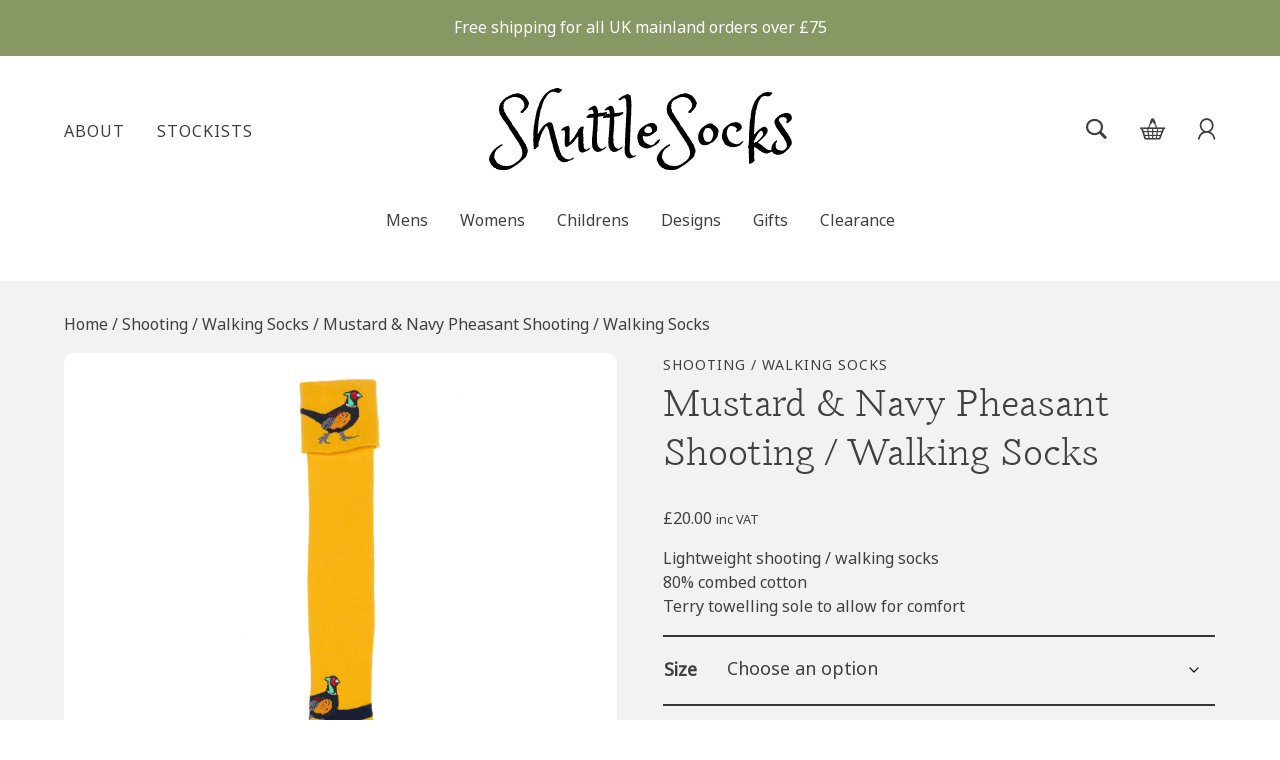

--- FILE ---
content_type: text/css;charset=utf-8
request_url: https://use.typekit.net/xoa1ccu.css?ver=6.9
body_size: 470
content:
/*
 * The Typekit service used to deliver this font or fonts for use on websites
 * is provided by Adobe and is subject to these Terms of Use
 * http://www.adobe.com/products/eulas/tou_typekit. For font license
 * information, see the list below.
 *
 * noto-sans:
 *   - http://typekit.com/eulas/00000000000000007735b97f
 * odile:
 *   - http://typekit.com/eulas/00000000000000003b9ae385
 *
 * © 2009-2026 Adobe Systems Incorporated. All Rights Reserved.
 */
/*{"last_published":"2022-02-16 16:28:18 UTC"}*/

@import url("https://p.typekit.net/p.css?s=1&k=xoa1ccu&ht=tk&f=30014.40409&a=3242374&app=typekit&e=css");

@font-face {
font-family:"odile";
src:url("https://use.typekit.net/af/74780d/00000000000000003b9ae385/27/l?primer=7cdcb44be4a7db8877ffa5c0007b8dd865b3bbc383831fe2ea177f62257a9191&fvd=n3&v=3") format("woff2"),url("https://use.typekit.net/af/74780d/00000000000000003b9ae385/27/d?primer=7cdcb44be4a7db8877ffa5c0007b8dd865b3bbc383831fe2ea177f62257a9191&fvd=n3&v=3") format("woff"),url("https://use.typekit.net/af/74780d/00000000000000003b9ae385/27/a?primer=7cdcb44be4a7db8877ffa5c0007b8dd865b3bbc383831fe2ea177f62257a9191&fvd=n3&v=3") format("opentype");
font-display:auto;font-style:normal;font-weight:300;font-stretch:normal;
}

@font-face {
font-family:"noto-sans";
src:url("https://use.typekit.net/af/74b049/00000000000000007735b97f/30/l?primer=7cdcb44be4a7db8877ffa5c0007b8dd865b3bbc383831fe2ea177f62257a9191&fvd=n4&v=3") format("woff2"),url("https://use.typekit.net/af/74b049/00000000000000007735b97f/30/d?primer=7cdcb44be4a7db8877ffa5c0007b8dd865b3bbc383831fe2ea177f62257a9191&fvd=n4&v=3") format("woff"),url("https://use.typekit.net/af/74b049/00000000000000007735b97f/30/a?primer=7cdcb44be4a7db8877ffa5c0007b8dd865b3bbc383831fe2ea177f62257a9191&fvd=n4&v=3") format("opentype");
font-display:auto;font-style:normal;font-weight:400;font-stretch:normal;
}

.tk-lato { font-family: "lato",sans-serif; }
.tk-odile { font-family: "odile",serif; }
.tk-noto-sans { font-family: "noto-sans",sans-serif; }


--- FILE ---
content_type: image/svg+xml
request_url: https://shuttlesocks.co.uk/wp-content/uploads/2022/01/shuttlesocks-logo.svg
body_size: 25007
content:
<svg id="Component_16_1" data-name="Component 16 – 1" xmlns="http://www.w3.org/2000/svg" xmlns:xlink="http://www.w3.org/1999/xlink" width="303.908" height="82" viewBox="0 0 303.908 82">
  <defs>
    <clipPath id="clip-path">
      <rect id="Rectangle_277" data-name="Rectangle 277" width="303.908" height="82"/>
    </clipPath>
  </defs>
  <g id="Group_458" data-name="Group 458" clip-path="url(#clip-path)">
    <path id="Path_3776" data-name="Path 3776" d="M36.235,57.072a3.125,3.125,0,0,0,.825.963.8.8,0,0,0,.1.756,1.409,1.409,0,0,1,.241.825,5.187,5.187,0,0,1,.55,1.169,4.029,4.029,0,0,0,.756,1.718,6.264,6.264,0,0,0,.138,1.375,4.492,4.492,0,0,1,.068,1.375,4.98,4.98,0,0,0-.584,1.582,2.2,2.2,0,0,1-.447,1.1A1.55,1.55,0,0,1,37.61,69.1a2.423,2.423,0,0,0-.481,1.1q-.345.068-.481.619a1.379,1.379,0,0,0-.791.687A1.186,1.186,0,0,1,35,72.13a10.413,10.413,0,0,1-.688.825,1.867,1.867,0,0,1-.481.344,5.015,5.015,0,0,1-.894.928,3.37,3.37,0,0,1-.688.31.812.812,0,0,1-.344.447.8.8,0,0,0-.344.447,3.114,3.114,0,0,1-.894.55.611.611,0,0,0-.413.412,8.642,8.642,0,0,0-1.065.688q-.242.206-.516.481a1.092,1.092,0,0,1-.413.275.269.269,0,0,0-.206.275.649.649,0,0,0-.688.55,4.236,4.236,0,0,1-.894.206c-.368.229-.619.389-.756.481a1.224,1.224,0,0,0-.344.344c-.5.367-.756.526-.756.481a1.785,1.785,0,0,1-.653.413,1.753,1.753,0,0,0-.653.413,5.289,5.289,0,0,0-.859.447,1.172,1.172,0,0,0-.378.447c-.6.138-.918.251-.963.344a.445.445,0,0,1-.275.206,1.22,1.22,0,0,0-1.237.482.519.519,0,0,0-.413.035,1.069,1.069,0,0,1-.481.1q-.895.137-1.031.138a1.369,1.369,0,0,1-.653.1.8.8,0,0,0-.585.171,1.008,1.008,0,0,0-.894,0,1.472,1.472,0,0,1-.549.1.471.471,0,0,0-.207-.035,2.9,2.9,0,0,0-.894,0,2.541,2.541,0,0,1-.825,0,5.446,5.446,0,0,1-.722-.241l-.171-.172a.521.521,0,0,1-.447.069c-.161-.046-.309-.093-.447-.138a2.44,2.44,0,0,0-.722-.035,1.559,1.559,0,0,1-.722-.1,2.893,2.893,0,0,1-1.306-.275,1.369,1.369,0,0,0-.825-.207,1.94,1.94,0,0,1-.962-.962q-.551-.069-.688-.1a.3.3,0,0,1-.206-.171,3.929,3.929,0,0,1-1.857-1.238c-.045-.229-.079-.39-.1-.48a.594.594,0,0,0-.172-.275.95.95,0,0,0-.412-.069.566.566,0,0,1-.413-.138c-.32-.413-.516-.677-.584-.791s-.057-.2.035-.241a4.525,4.525,0,0,1-.481-.756.525.525,0,0,0-.069-.207,1.892,1.892,0,0,1-.447-.687c-.023-.138-.058-.3-.1-.481a.833.833,0,0,1-.309-.413.825.825,0,0,0-.31-.413,3.092,3.092,0,0,1-.275-.756c0-.092-.045-.115-.137-.069q.069-.756-.207-.825.138-.688.068-.722C.024,72.621,0,72.565,0,72.474c.138-.368.184-.6.138-.688a.775.775,0,0,1-.069-.344,1.519,1.519,0,0,1,.241-.516.5.5,0,0,0-.034-.585.78.78,0,0,0,.378-.653,6.774,6.774,0,0,1,.1-.79,3.552,3.552,0,0,1,.481-.207.437.437,0,0,0,.275-.344,2.665,2.665,0,0,0-.035-.585c-.022-.068.012-.149.1-.241a1.145,1.145,0,0,1,.344-.481.277.277,0,0,0,.138-.275q.345-.482.516-.688a4.641,4.641,0,0,0,.309-.412,5.523,5.523,0,0,0,.379-.654.43.43,0,0,1,.1-.171c.138-.138.275-.264.412-.378s.253-.218.344-.31a4.286,4.286,0,0,1,.55-.653q.138-.1,0-.309a3.865,3.865,0,0,0,.79-.55.362.362,0,0,1,.31-.138,1.983,1.983,0,0,1,.619-.619,3.983,3.983,0,0,1,.55-.413.219.219,0,0,0,.138-.206q.825-.619,1.512-1.1l.275-.275.275-.274a2.816,2.816,0,0,0,.825-.55,2.069,2.069,0,0,0,.584-.344A.346.346,0,0,1,11,58.653,3.979,3.979,0,0,1,11.93,58a3.247,3.247,0,0,0,.515-.172c.367-.138.573-.182.619-.138a.716.716,0,0,0,.206.138q.481.551.206.756a.924.924,0,0,0-.344.619c-.549.184-.837.31-.859.379a.314.314,0,0,1-.172.171q-1.17.346-1.375,1.1a3.627,3.627,0,0,0-.791.413.558.558,0,0,1-.1.138,1.535,1.535,0,0,0-.825.687q-.825.687-1.065.928a1.746,1.746,0,0,1-.585.378c-.092.413-.23.664-.413.756a3.686,3.686,0,0,1-.378.963,6.178,6.178,0,0,1-.584.825,2.427,2.427,0,0,1-.241,1.1,1.445,1.445,0,0,0-.1,1.031c-.23.457-.321.71-.274.756a.283.283,0,0,1,.068.206,15.479,15.479,0,0,0-.172,1.719,1.482,1.482,0,0,0,.585,1.306c.045.55.138.848.274.894a1.775,1.775,0,0,0,.619.894q.273.619.413.894a.865.865,0,0,0,.481.413c-.046.367-.012.561.1.585a.594.594,0,0,1,.309.171,4.944,4.944,0,0,0,1.238,1.066,3.221,3.221,0,0,0,.894.309A3.84,3.84,0,0,1,11,77.94a.522.522,0,0,0,.688.1,5.149,5.149,0,0,0,.549.481,2.685,2.685,0,0,0,.619.344,4.685,4.685,0,0,1,1.031.138,2.776,2.776,0,0,0,.344.138,4.083,4.083,0,0,0,1.2.069.513.513,0,0,1,.447.068.9.9,0,0,1,.516,0,1.609,1.609,0,0,1,.241.207,3.877,3.877,0,0,1,.894-.035c.275.022.619.035,1.031.035a3.736,3.736,0,0,1,.825-.275,2.989,2.989,0,0,0,.481-.069c.413-.046.779-.092,1.1-.138a4.118,4.118,0,0,0,1.512-.413q.756-.482.86-.447a.319.319,0,0,0,.241-.035,10.988,10.988,0,0,0,1.066-.619q.171-.138.31-.275a.7.7,0,0,0,.549-.1,6.291,6.291,0,0,1,.55-.31,1.9,1.9,0,0,1,.481-.756.451.451,0,0,1,.481,0l.275-.275a.872.872,0,0,0,.207-.344,4.113,4.113,0,0,1,.687-.447c0,.022.045.035.138.035q.413-.345.55-.447c.091-.069.206-.15.344-.241A4.683,4.683,0,0,0,30.391,73.3c.32-.412.5-.642.549-.687a6.579,6.579,0,0,0,.55-.653c0-.024.045-.081.138-.172a3.554,3.554,0,0,0,.962-1.994.5.5,0,0,0,.275-.482.366.366,0,0,1,.275-.412.677.677,0,0,1,.035-.482A3.274,3.274,0,0,0,33.347,68a1.107,1.107,0,0,1,.035-.654.722.722,0,0,0,.1-.378c-.23-.367-.309-.6-.241-.687a1.237,1.237,0,0,0,.172-.344,2.233,2.233,0,0,0-.035-.344,2.412,2.412,0,0,1-.035-.413q-.206-.964-.206-1.031a4.983,4.983,0,0,1-.138-.79.428.428,0,0,0-.138-.31,1.2,1.2,0,0,1-.068-.378,1.082,1.082,0,0,0-.138-.447q-.206-.481-.31-.688a2.986,2.986,0,0,1-.172-.412,2.491,2.491,0,0,1-.171-.619,1.119,1.119,0,0,0-.172-.482,6.062,6.062,0,0,1-.344-.55.46.46,0,0,0-.206-.206,1.509,1.509,0,0,0-.55-.894c-.138-.413-.231-.688-.275-.825a.878.878,0,0,0-.207-.344.848.848,0,0,1-.206-.344,2.81,2.81,0,0,0-.138-.344L29.5,55.7q-.551-.619-.756-.825a1.107,1.107,0,0,1-.275-.619.894.894,0,0,0-.344-.31.584.584,0,0,1-.275-.447,3.651,3.651,0,0,0-.55-.688,3.141,3.141,0,0,0-.275-.55c-.092-.137-.206-.32-.344-.549s-.3-.481-.481-.756c-.23-.367-.378-.6-.447-.688a1.7,1.7,0,0,1-.171-.275c-.231-.229-.344-.378-.344-.447a.571.571,0,0,0-.068-.241,6.16,6.16,0,0,1-.55-.825q-.276-.55-.413-.585A.3.3,0,0,1,24,47.721a3.216,3.216,0,0,0-.206-.447,1.759,1.759,0,0,0-.207-.241q-.551-.961-.894-1.444a2.692,2.692,0,0,1-.241-.447.763.763,0,0,0-.378-.378,9.56,9.56,0,0,1-.584-.963.971.971,0,0,0-.516-.481q-.276-.619-.412-.963a1.125,1.125,0,0,0-.482-.549,3.11,3.11,0,0,0-.206-.825,1.523,1.523,0,0,0-.55-.756q-.345-.687-.481-1.031-.482-.756-.55-.825a.866.866,0,0,0-.344-.138,3.108,3.108,0,0,1-.241-.447.694.694,0,0,0-.172-.241q-.413-.619-.481-.619a.2.2,0,0,1-.138-.069,2.482,2.482,0,0,0-.482-.894,7.246,7.246,0,0,1-1.169-1.582,4.119,4.119,0,0,0-.825-.859.45.45,0,0,1-.206-.447,1.045,1.045,0,0,1-.379-.516.739.739,0,0,0-.378-.447c-.184-.595-.344-.894-.481-.894a1.513,1.513,0,0,0-.275-.619l-.412-.55a3.561,3.561,0,0,1-.344-.55,1.379,1.379,0,0,0-.413-.481c.045-.183.023-.31-.068-.378s-.115-.217-.068-.447a2.917,2.917,0,0,0-.275-.241c-.092-.069-.207-.148-.344-.241a1.513,1.513,0,0,0,.035-.55c-.024-.182-.149-.275-.378-.275a5.96,5.96,0,0,0-.035-.928.314.314,0,0,1,.035-.241q-.276-1.374-.413-1.994a3.446,3.446,0,0,1,0-1.376,1.6,1.6,0,0,0,.1-.619,1.111,1.111,0,0,1-.035-.275.615.615,0,0,1,.1-.309.457.457,0,0,0-.035-.447c.091-.366.148-.595.172-.687a.169.169,0,0,0-.1-.207,1.733,1.733,0,0,1,.412-1.1c.045-.32.08-.526.1-.619a.161.161,0,0,1,.171-.137,4.643,4.643,0,0,1,.894-1.719,4.343,4.343,0,0,1,.413-.791.586.586,0,0,1,.481-.172,1.836,1.836,0,0,1,.413-.619,3.16,3.16,0,0,0,.481-.619,1.667,1.667,0,0,0,.895-.963c.228,0,.378-.057.447-.171a.893.893,0,0,1,.378-.31q.274-.618.619-.619.481-.344.481-.447c0-.069.045-.126.138-.172A5.742,5.742,0,0,0,17.155,11a3.512,3.512,0,0,1,.653-.344l.756-.344a.87.87,0,0,0,.481-.413q.137-.274.619-.138a2.934,2.934,0,0,1,.757-.481,1.9,1.9,0,0,1,.687-.31,1.954,1.954,0,0,0,.756-.378c.55-.138.825-.251.825-.344a.282.282,0,0,1,.068-.207q.413-.067.791-.138a2.122,2.122,0,0,0,.722-.274h.584A1.069,1.069,0,0,0,25.3,7.5q.48.069.55-.035a1.56,1.56,0,0,1,.206-.241.452.452,0,0,0,.413.068.853.853,0,0,0,.344-.206c.457.092.71.046.756-.138a3.015,3.015,0,0,1,1.582,0,2.359,2.359,0,0,1,1,.1c.068.068.194.081.378.035a1.2,1.2,0,0,0,.653.344q.377.069.722.138a1.96,1.96,0,0,1,.687.31.748.748,0,0,0,.619.1,2.4,2.4,0,0,0,.481.481,1.235,1.235,0,0,0,.757.207.515.515,0,0,0,.412.309.38.38,0,0,1,.344.31c.457.275.722.436.791.481a.311.311,0,0,1,.1.275,2.374,2.374,0,0,0,1.169,1.1,1.449,1.449,0,0,0,.413.653,1.489,1.489,0,0,1,.413.653.748.748,0,0,1,.378.447c.068.206.148.424.241.653a3.089,3.089,0,0,1,.516.859,9.267,9.267,0,0,0,.378.859,2.5,2.5,0,0,0,.378.756.53.53,0,0,1,.172.207,2.956,2.956,0,0,0-.1.825,1.124,1.124,0,0,1,.035.275,3.723,3.723,0,0,0-.31.894,1.115,1.115,0,0,1-.171.481,3.88,3.88,0,0,0-.275,1c0,.161-.068.241-.206.241l-.138.894q-.688.895-.963.963l-.55.825a2.76,2.76,0,0,1-.344.413l-.31.31a1.7,1.7,0,0,0-.309.447q-.619.482-.688.55c-.046.046-.138.046-.275,0a.911.911,0,0,0-.206.309.687.687,0,0,1-.275.31.229.229,0,0,1-.035.344,1.216,1.216,0,0,0-.309.412c-.321.184-.471.31-.447.378s-.012.15-.1.241h-.756a.846.846,0,0,0-.481.207.786.786,0,0,0-.55-.069.572.572,0,0,1-.481-.068q.136-.48-.035-.619a1.2,1.2,0,0,1-.31-.413.5.5,0,0,0,.31-.344.5.5,0,0,1,.309-.344,3.448,3.448,0,0,1,.413-.825,2.814,2.814,0,0,0,1.031-.722,1.171,1.171,0,0,1,.55-.447,3.048,3.048,0,0,1,.481-1.031,3.43,3.43,0,0,1,.447-.894.514.514,0,0,0,.172-.207c0-.412.034-.641.1-.687a.231.231,0,0,0,.1-.207,2.583,2.583,0,0,1-.206-1.031,1.114,1.114,0,0,0,.137-.687,1.515,1.515,0,0,1-.068-.482.558.558,0,0,1-.31-.481,1.222,1.222,0,0,0-.241-.619,1.627,1.627,0,0,0-.138-.894l-.275-.275q-.412-1.1-.79-1.2a.624.624,0,0,1-.447-.584,1.7,1.7,0,0,1-.688-.482,5.539,5.539,0,0,0-.894-.859c-.184-.114-.367-.241-.549-.378-.413-.138-.642-.217-.688-.241a.359.359,0,0,1-.138-.171,1.581,1.581,0,0,1-.791-.1A.928.928,0,0,0,29.153,11a6.265,6.265,0,0,1-.791-.1c-.068-.022-.1.012-.1.1q-.619-.481-.653-.413c-.024.046-.081.068-.172.068a1.162,1.162,0,0,0-.962-.138q-.482-.067-.55,0a.28.28,0,0,1-.206.069,4.24,4.24,0,0,1-.55-.035.954.954,0,0,0-.55.1,1.114,1.114,0,0,0-.894.138,1.433,1.433,0,0,0-.55.138.279.279,0,0,1-.206.069c-.459.137-.7.241-.722.309a.316.316,0,0,1-.171.172,6.136,6.136,0,0,0-1.031.138.27.27,0,0,0-.207.275.981.981,0,0,0-.515.241.812.812,0,0,1-.585.171c-.138.092-.264.184-.378.275a1.15,1.15,0,0,1-.447.207c-.459.412-.7.562-.722.447s-.149-.125-.378-.035q-.688.346-.756.619a1.449,1.449,0,0,0-.55.619,1.458,1.458,0,0,1-.55.619,5.544,5.544,0,0,0-.378.516.541.541,0,0,1-.31.241.469.469,0,0,1-.034.516.5.5,0,0,0,.034.584,3.76,3.76,0,0,1-.652.654.313.313,0,0,0-.172.171,9.17,9.17,0,0,0,.206.963,2.541,2.541,0,0,0,.138.344,4.431,4.431,0,0,1-.413,1.512c.091.184.161.334.207.447a1.5,1.5,0,0,1,.068.516,3.749,3.749,0,0,1-.034.516.854.854,0,0,0,.1.516,3.237,3.237,0,0,0,.481.894,2.314,2.314,0,0,1,.172,1.169.83.83,0,0,0,.035.619.811.811,0,0,0,.549.55.346.346,0,0,0,.1.378,1.325,1.325,0,0,1,.241.309,2.324,2.324,0,0,1,.412.619.665.665,0,0,0,.275.344.515.515,0,0,0,.069.481,2.148,2.148,0,0,0,.344.275,2.674,2.674,0,0,0,.206.756,4.4,4.4,0,0,1,.585.722,1.371,1.371,0,0,0,.516.516.553.553,0,0,0,.1.344.684.684,0,0,1,.1.413,3.572,3.572,0,0,1,.378.447c.115.161.241.334.378.516.229.231.344.39.344.482a.6.6,0,0,0,.068.274,1.566,1.566,0,0,0,.55.55,1.515,1.515,0,0,0,.481.894,4.628,4.628,0,0,0,.344.31c.137.115.275.241.412.378a.872.872,0,0,1,.207.344.41.41,0,0,0,.275.275.492.492,0,0,0,.068.55c.138.184.251.344.344.481a5.06,5.06,0,0,1,.757,1.857,1.473,1.473,0,0,0,.309.344.741.741,0,0,1,.241.344,2.236,2.236,0,0,0,.515.653.555.555,0,0,1,.241.31,2.984,2.984,0,0,0,.688.722,1.5,1.5,0,0,1,.481.515,2.41,2.41,0,0,0,.55.825c.045.5.126.756.241.756a.342.342,0,0,1,.241.068,2.5,2.5,0,0,0,.31.55c.022,0,.057.046.1.138a1.662,1.662,0,0,1,.241.31.549.549,0,0,0,.31.241q.413.619.481.688a1.713,1.713,0,0,0,.31.619.232.232,0,0,1,.1.206,7.414,7.414,0,0,1,.688,1.066,1.143,1.143,0,0,0,.481.516q.274.895.413.825a6.531,6.531,0,0,0,.447.963,1.745,1.745,0,0,0,.447.481,3.821,3.821,0,0,1,.584.859.935.935,0,0,0,.585.516q.619,1.1.825,1.409a2,2,0,0,1,.275.859,2.229,2.229,0,0,0,.344.275l.413.275q.206.618.344.928a5.824,5.824,0,0,0,.344.652,8.978,8.978,0,0,1,.447.791c.022.069.1.127.241.172Z" transform="translate(0 -1.584)"/>
    <path id="Path_3777" data-name="Path 3777" d="M86.652,1.65a4.738,4.738,0,0,1-.206.756,2.555,2.555,0,0,0-.138.344,1.846,1.846,0,0,0-.585.274.951.951,0,0,1-.171.207,2.959,2.959,0,0,1-.585.584,2.268,2.268,0,0,0-.241.1,6.3,6.3,0,0,1-1.788,1.1,7.193,7.193,0,0,1-1.994-.756.739.739,0,0,1-.688-.069,1.881,1.881,0,0,1-.55-.481c-.549.138-.848.184-.894.138a.841.841,0,0,0-.206-.138,2.488,2.488,0,0,1-.791.138h-.928a3.654,3.654,0,0,0-1.444.481,1.743,1.743,0,0,1-.894.344,3.374,3.374,0,0,0-.653.378.826.826,0,0,1-.378.171,3.463,3.463,0,0,0-.378.447,2.069,2.069,0,0,1-.447.447,1.85,1.85,0,0,0-.516.55.162.162,0,0,1-.171.138,4.254,4.254,0,0,0-.447.756.162.162,0,0,1-.171.138,1.459,1.459,0,0,0-.31.516.212.212,0,0,1-.241.172c.045.23.011.378-.1.447s-.172.218-.172.447a4.087,4.087,0,0,1-1.444,1.65,2.7,2.7,0,0,1-.413.859.533.533,0,0,0-.068.585,3.049,3.049,0,0,1-.447.688.231.231,0,0,0-.1.206,1.685,1.685,0,0,1-.138.619.8.8,0,0,0-.138.206q-.276.759-.344.928a.413.413,0,0,1-.275.241,1.955,1.955,0,0,1-.344,1.169,1.1,1.1,0,0,0-.138.482,2.19,2.19,0,0,1-.138.619,2.236,2.236,0,0,0-.138.378c-.046.161-.092.31-.138.447a3.61,3.61,0,0,1-.138.928.226.226,0,0,0,0,.241.617.617,0,0,0-.172.344.62.62,0,0,1-.171.344,1.821,1.821,0,0,1-.206.653c-.047.024-.069.081-.069.171q-.206.825-.31.825a.233.233,0,0,0-.171.069,5.085,5.085,0,0,0-.207,1.306,1.852,1.852,0,0,0,.035.378,1.455,1.455,0,0,1-.035.516,4.363,4.363,0,0,0-.344,1c0,.115-.046.171-.138.171a.8.8,0,0,1-.138.757,2.406,2.406,0,0,0,0,.825,2.3,2.3,0,0,1,.068.55,5.366,5.366,0,0,0-.344,1.2.511.511,0,0,1-.138.378,2.115,2.115,0,0,1,0,.756.931.931,0,0,1-.344.619v1.237a1.857,1.857,0,0,1-.172.379c-.068.115-.149.241-.241.378.138.55.114.918-.068,1.1a1.367,1.367,0,0,1,.1.653,2.608,2.608,0,0,0,.034.722c-.229.275-.321.447-.274.516a.569.569,0,0,1,.068.31.493.493,0,0,1-.068.447,1.13,1.13,0,0,0-.207.447,2.81,2.81,0,0,0,.035.378,3.652,3.652,0,0,1,.035.516,2.493,2.493,0,0,1-.035.413.551.551,0,0,0,.035.344q-.138.757-.207,1.238a1.849,1.849,0,0,0,.069.515.751.751,0,0,1,0,.447.613.613,0,0,1-.069.275,1.183,1.183,0,0,0-.068.481,1.937,1.937,0,0,0-.035.619.746.746,0,0,1-.035.412q-.138.551-.171.791t.1.31c.045.412.011.665-.1.756s-.1.344.035.756q-.346.619-.207.688a.458.458,0,0,1,.207.206c.366-.138.56-.251.584-.344A.307.307,0,0,1,63,45.173a9.263,9.263,0,0,0,.344-.962c.183-.458.344-.722.481-.791a.448.448,0,0,0,.206-.447l.275-.275a2.294,2.294,0,0,0,.275-.344,1.192,1.192,0,0,0,.241-.378.458.458,0,0,0,.034-.378q.344,0,.344-.309c0-.207.092-.31.275-.31a.536.536,0,0,1,.207-.481.713.713,0,0,0,.275-.482,1.131,1.131,0,0,0,.55-.756c.32-.457.5-.722.549-.791a.31.31,0,0,1,.275-.1,2.049,2.049,0,0,1,.378-.413,1.524,1.524,0,0,0,.378-.481c.32-.138.492-.241.516-.31a.311.311,0,0,1,.172-.171,2.493,2.493,0,0,1,.275-.241c.091-.069.206-.148.344-.241q.687-.412.653-.481a.111.111,0,0,1,.035-.138c.228-.138.413-.251.549-.344a1.754,1.754,0,0,1,.413-.206,1.569,1.569,0,0,0,.825-.55c.091-.183.3-.275.619-.275.458-.183.756-.31.894-.378a.684.684,0,0,1,.481-.035q.756.206,1,.275a.906.906,0,0,0,.584-.068,5.092,5.092,0,0,0,.756.378c.091.024.229.058.413.1q.137.825.275.859a.312.312,0,0,1,.206.172c-.092.413-.034.7.172.859a.805.805,0,0,1,.241.791l.207.756a2.267,2.267,0,0,1,.344,1c.045.39.091.768.138,1.134a5.567,5.567,0,0,1,.413,1.134,1.537,1.537,0,0,0,.206.584,2.223,2.223,0,0,0,.172.928,6.45,6.45,0,0,1,.309.86,3.326,3.326,0,0,0,.241,1,.739.739,0,0,1,.035.653,11.317,11.317,0,0,0,.482,1.582,3.313,3.313,0,0,0,.137.447,1.022,1.022,0,0,1,.069.378.955.955,0,0,0,.035.619.359.359,0,0,1,.034.344c.32.46.447.722.378.792s.011.149.241.241a1.373,1.373,0,0,0-.069.756,9.329,9.329,0,0,1,.481.859,1.754,1.754,0,0,1,.069.584c.091.413.148.654.171.722s.1.127.241.172a5.2,5.2,0,0,1,.035.962.615.615,0,0,0,.035.344,1.829,1.829,0,0,0,.172.378,1.031,1.031,0,0,1,.1.516v.55a.58.58,0,0,0,.344.482q-.069.551.069.619a.221.221,0,0,1,.137.206c.045.5.1.769.173.791a.319.319,0,0,1,.171.172.708.708,0,0,0,.069.55,1.132,1.132,0,0,1,.137.619.5.5,0,0,1,.207.447,1.283,1.283,0,0,0,.137.585,2.809,2.809,0,0,1,.241.859.307.307,0,0,0,.034.241,3.583,3.583,0,0,0,.344.653.845.845,0,0,1,.138.653,1.064,1.064,0,0,1,.171.413,1.748,1.748,0,0,0,.172.481c.091.229.172.447.241.653s.148.423.241.653c.091.183.16.332.206.447a2.021,2.021,0,0,0,.206.378q.344.825.413,1.066a.611.611,0,0,0,.344.378,7.482,7.482,0,0,1,.652.825,1.048,1.048,0,0,0,.516.413c.275.366.435.584.482.653s.091.057.137-.035a1.772,1.772,0,0,0,.653.516,1.275,1.275,0,0,1,.585.516c.413.138.629.241.653.31a.31.31,0,0,0,.171.171q.687.068.757.207a.277.277,0,0,0,.275.137l1.1.275a1.971,1.971,0,0,1,.722.069.428.428,0,0,0,.241.069,2.423,2.423,0,0,0,.756-.138,1.458,1.458,0,0,1,.756-.068l1.237-.619a.35.35,0,0,0,.241-.31c.023-.161.148-.218.379-.172a4.809,4.809,0,0,1,.928-.722.755.755,0,0,1,.585.035,6.366,6.366,0,0,1,.412.825,1.672,1.672,0,0,1-.756.344c-.23.275-.32.457-.274.55a.227.227,0,0,1-.069.275,3.444,3.444,0,0,0-1.169.241,2.293,2.293,0,0,0-.619.447l-.825.207a1.474,1.474,0,0,1-.722.377,1.138,1.138,0,0,0-.516.172,7.518,7.518,0,0,0-1.1.481l-.412.275a5.687,5.687,0,0,0-.653.035.535.535,0,0,0-.447.31,7.982,7.982,0,0,0-.859.035,1.618,1.618,0,0,0-.653.24.907.907,0,0,0-.963,0,2.816,2.816,0,0,1-.825-.274,1.144,1.144,0,0,1-1.031-.207q-.619-.413-.619-.241c0,.114-.069.148-.207.1a.861.861,0,0,0-.413-.206.442.442,0,0,1-.344-.344,4.136,4.136,0,0,1-.55-.31.362.362,0,0,1-.138-.31,1.51,1.51,0,0,0-.825-.344c.046-.23-.034-.344-.241-.344a.614.614,0,0,1-.447-.138q-.138-.276-.309-.55a3.808,3.808,0,0,1-.31-.619q-.276-.413-.447-.447c-.115-.024-.149-.126-.1-.309a4.038,4.038,0,0,1-.653-.928.6.6,0,0,0-.171-.31,1.218,1.218,0,0,0-.241-.549c-.068-.047-.08-.115-.034-.207-.231-.367-.31-.562-.241-.584s.1-.1.1-.241a1.573,1.573,0,0,1-.55-.55,1.187,1.187,0,0,0-.069-.482.818.818,0,0,1,0-.481q-.687-.688-.344-1.031a1.073,1.073,0,0,0-.619-.55c.091-.183.079-.321-.035-.412a.228.228,0,0,1-.034-.344,1.48,1.48,0,0,1-.207-.515,4.288,4.288,0,0,0-.206-.654A1.979,1.979,0,0,0,78.3,61.3a1.889,1.889,0,0,1-.172-.378c.091-.5.091-.756,0-.756a.217.217,0,0,1-.206-.138,5.12,5.12,0,0,0-.378-1.375,1.269,1.269,0,0,1-.1-.825,2.414,2.414,0,0,1-.241-1.031.647.647,0,0,0-.172-.549,3.278,3.278,0,0,1-.172-.757c.023,0,.035-.022.035-.068-.138-.367-.218-.584-.241-.653a3.848,3.848,0,0,0-.172-.378,2.667,2.667,0,0,1-.206-.756A2.67,2.67,0,0,1,76,52.805a.772.772,0,0,0-.069-.344c-.092-.138-.171-.264-.241-.378a.455.455,0,0,1,.035-.447,2.138,2.138,0,0,1-.378-1.169,1.825,1.825,0,0,0-.378-1.1.73.73,0,0,0,0-.619,2.367,2.367,0,0,1-.207-.619,3.534,3.534,0,0,0-.206-1.1,3.084,3.084,0,0,0-.413-.963,4.207,4.207,0,0,0-.035-.584.651.651,0,0,0-.171-.378,3.875,3.875,0,0,0-.138-1.169,3.485,3.485,0,0,1-.1-.894.4.4,0,0,0-.035-.275,2.836,2.836,0,0,0-.378-1.066,1.494,1.494,0,0,1-.31-.516,1.205,1.205,0,0,1-.137-.549.464.464,0,0,0-.207-.413,2.9,2.9,0,0,0-.207-.585,1.745,1.745,0,0,0-.206-.241,3.757,3.757,0,0,0-.206-.791,1.806,1.806,0,0,0-.207-.241q-.825-.481-1.065-.241a1.113,1.113,0,0,1-.585.31,1.526,1.526,0,0,1-.31.516,2.42,2.42,0,0,1-.378.309,2.224,2.224,0,0,1-.171.55,1.235,1.235,0,0,0-.1.55.782.782,0,0,0-.55.962,3.922,3.922,0,0,0-.516.482.479.479,0,0,0-.035.412,1.587,1.587,0,0,1-.31.241,1.586,1.586,0,0,0-.309.241,2.95,2.95,0,0,0-.447.825A1.782,1.782,0,0,1,66.85,44a2.339,2.339,0,0,1-.447,1c-.115.068-.171.217-.171.447a8.184,8.184,0,0,0-.275.825,2.571,2.571,0,0,1-.275.447,2.5,2.5,0,0,0-.275.447,2.741,2.741,0,0,0-.241,1.031.51.51,0,0,1-.241.481c-.047.23-.093.437-.138.619a4.943,4.943,0,0,1-.207.619c-.092.367-.161.619-.206.756a3.083,3.083,0,0,1-.241.653.331.331,0,0,0,.035.378.343.343,0,0,0-.172.275,1.074,1.074,0,0,1-.172.412,2.093,2.093,0,0,1-.275.653.375.375,0,0,0-.138.172,3.739,3.739,0,0,0-.137.756.743.743,0,0,1-.138.413,1.3,1.3,0,0,0-.1.584.2.2,0,0,1-.1.241,7.755,7.755,0,0,0,.035.928,3.289,3.289,0,0,1,.035.447v.378a.417.417,0,0,0,.275.378c0,.367-.047.585-.138.653a.609.609,0,0,0-.206.31.71.71,0,0,0-.481.275c-.092.137-.3.183-.619.137a1.11,1.11,0,0,0-.481.55.833.833,0,0,1-.482.481,2.536,2.536,0,0,0-.756.963q-.688,0-.653.206c.023.138-.012.207-.1.207a.274.274,0,0,1-.344.035.385.385,0,0,0-.413.034,4.25,4.25,0,0,0-.481-.619.981.981,0,0,1,.034-.584,1.475,1.475,0,0,0,.1-.585,2.688,2.688,0,0,1-.171-.928,3.737,3.737,0,0,0,.035-.516,1.808,1.808,0,0,1-.1-.619.472.472,0,0,0,.035-.206,3.116,3.116,0,0,0-.171-.825.774.774,0,0,1,.1-.825,3.743,3.743,0,0,1-.068-1.169.635.635,0,0,0-.138-.549q0-.756-.035-1.376t-.035-.549a4.026,4.026,0,0,1,.069-.928,1.883,1.883,0,0,0,.069-.516,3.153,3.153,0,0,0,.068-.585.786.786,0,0,1,.138-.447,4,4,0,0,1-.138-1.2c0-.526-.024-1.088-.068-1.684a5.252,5.252,0,0,1,0-1.2,2.736,2.736,0,0,0-.069-1.066.422.422,0,0,0,.1-.378,3.044,3.044,0,0,1-.035-.447,5.877,5.877,0,0,1,.137-.859,1.5,1.5,0,0,0,.069-.378q0-.274-.035-.619a1.1,1.1,0,0,1,.172-.688,1.087,1.087,0,0,1-.068-.653c.045-.207.091-.423.137-.653a5.5,5.5,0,0,1,.241-1.478,1.247,1.247,0,0,0,.034-.86,12.838,12.838,0,0,1,.241-1.272,6.563,6.563,0,0,1,.241-.722.762.762,0,0,1-.1-.653,5.366,5.366,0,0,0,.172-.653q.068-.687.068-.928a2.125,2.125,0,0,1,.069-.516,2.682,2.682,0,0,0,.275-1.582c.228-.366.332-.595.309-.688a.385.385,0,0,1,.035-.274,4.992,4.992,0,0,0,.206-1.444q.068-.756.207-.825c-.092-.32-.1-.516-.035-.584a.913.913,0,0,0,.172-.241,2.191,2.191,0,0,0,.171-.825.552.552,0,0,1,.035-.344,1.515,1.515,0,0,0,.172-.722.616.616,0,0,1,.1-.447,1.166,1.166,0,0,0,.1-.516.524.524,0,0,1,.035-.31,4.411,4.411,0,0,1,.275-.962,2.676,2.676,0,0,1,.275-.791.376.376,0,0,0,.138-.172.849.849,0,0,1,.1-.653.707.707,0,0,0,.035-.653q.273-.344.413-.55a1.764,1.764,0,0,0,.206-.412.645.645,0,0,0,.171-.378.652.652,0,0,1,.172-.379,7.453,7.453,0,0,0,.138-.962.27.27,0,0,1,.206-.275,3.046,3.046,0,0,1,.207-.652,1.253,1.253,0,0,0,.068-.722,2.445,2.445,0,0,1,.619-.825,5.5,5.5,0,0,1,.31-1.065,1.014,1.014,0,0,0,.1-.516,4.431,4.431,0,0,1,.79-1.066.753.753,0,0,0,.241-.653,3.95,3.95,0,0,0,.825-1.169,4.793,4.793,0,0,1,.482-.688l.274-.275a4.221,4.221,0,0,1,.653-1.237,2.954,2.954,0,0,0,.516-.825,4.563,4.563,0,0,0,.756-.962,3.228,3.228,0,0,0,1.306-1.512,4.692,4.692,0,0,0,.722-.413,2.114,2.114,0,0,1,.516-.275,7.033,7.033,0,0,0,.516-.55.448.448,0,0,1,.377-.138l.619-.481q.48-.619.549-.585a.112.112,0,0,0,.138-.034,2.1,2.1,0,0,1,.447-.31q.309-.171.516-.309a4.5,4.5,0,0,0,.619-.207.447.447,0,0,0,.207-.206q.342.069.412-.1t.344-.172Q77.1,1.032,77.3,1.1a1.776,1.776,0,0,0,.549.069,4.777,4.777,0,0,0,.894-.344.589.589,0,0,0,.379-.137A2.489,2.489,0,0,1,79.57.413a1.73,1.73,0,0,1,.516-.172A1.654,1.654,0,0,0,80.6.068a2.265,2.265,0,0,1,.55.172c.138.068.275-.011.413-.241A3.111,3.111,0,0,0,82.7.068a.983.983,0,0,1,.928.344q1.306.413,1.444.687a2.016,2.016,0,0,1,.894.172c.229.115.458.241.688.378" transform="translate(-13.357)"/>
    <path id="Path_3778" data-name="Path 3778" d="M121.415,71.789c.183-.228.32-.344.413-.344a.612.612,0,0,0,.275-.069c.688-.181,1.122-.045,1.306.413a1.18,1.18,0,0,0-.447.378.672.672,0,0,1-.585.241q-.551.687-.687.653c-.092-.023-.138.035-.138.173a4.589,4.589,0,0,0-1.306.894,1.9,1.9,0,0,0-.584.205.519.519,0,0,1-.516,0,1.338,1.338,0,0,1-.482.31q-.276.1-.619.241a5.154,5.154,0,0,0-1.169.619.5.5,0,0,1-.687,0,2.849,2.849,0,0,1-1.238.1,1.34,1.34,0,0,0-.688-.035q-.964-.482-1.031-.687a2.144,2.144,0,0,1-.688-.482,3.338,3.338,0,0,0-.207-.343q-.138-.277-.309-.653a2.051,2.051,0,0,1-.172-.86,1.356,1.356,0,0,1-.172-.619c.023-.091-.034-.138-.171-.138a.508.508,0,0,0,.1-.378,2.742,2.742,0,0,1-.035-.515,2.945,2.945,0,0,1-.068-1.032c.045-.138-.046-.251-.275-.344q.413-.273,0-.824a3.043,3.043,0,0,0,.206-.516,1.264,1.264,0,0,0,0-.585,3.12,3.12,0,0,0-.206-1.1,1.277,1.277,0,0,1,.069-.413,1.33,1.33,0,0,0,.068-.412,3.819,3.819,0,0,1,0-1.066.751.751,0,0,0,0-.447c.045-.412.068-.688.068-.824a.752.752,0,0,0,0-.447c-.046-.161-.115-.354-.206-.586a3.967,3.967,0,0,0,.206-.962,3.412,3.412,0,0,0-.137-1.271,1.942,1.942,0,0,1-.207-.516q-.413.551-.481.619a.284.284,0,0,0-.069.207c-.412.321-.642.493-.687.515s-.046.081,0,.173a5.482,5.482,0,0,0-.482.515.5.5,0,0,1-.206.171q-.276.552-.378.586a.68.68,0,0,0-.241.171c-.413.412-.574.688-.481.826a3.4,3.4,0,0,0-.482.446.563.563,0,0,0-.068.309q-.482.689-.55.792a2.123,2.123,0,0,0-.138.241,7.258,7.258,0,0,1-.894.652,1.317,1.317,0,0,0-.344.241c-.138.412-.3.619-.482.619-.367.276-.549.459-.549.55a2.207,2.207,0,0,0-.756.412,2.768,2.768,0,0,1-.413.345c-.093.091-.184.183-.275.275l-.275.274a4.207,4.207,0,0,0-.756.344,1.01,1.01,0,0,1-.413.137c-.413.321-.712.563-.894.722a4.225,4.225,0,0,1-.619.447c-.6.093-.94.081-1.031-.035a.81.81,0,0,0-.481-.241c-.275-.458-.437-.732-.482-.825q-.276-.755-.344-.929c-.046-.113-.092-.24-.138-.378a1.449,1.449,0,0,0,.035-1.031,1.072,1.072,0,0,1,.1-.962.937.937,0,0,1-.1-.55,4.561,4.561,0,0,0,.035-.551,2.177,2.177,0,0,0-.069-.584,1.618,1.618,0,0,1-.069-.447,2.673,2.673,0,0,0,.035-.722,1.216,1.216,0,0,1,.035-.516.666.666,0,0,1,.138-.344.454.454,0,0,0,0-.481,3.1,3.1,0,0,1,.068-.859.748.748,0,0,0-.068-.516,1.4,1.4,0,0,0,.138-.859,5.166,5.166,0,0,1,0-1.2,3.778,3.778,0,0,1,.069-.755.95.95,0,0,0-.138-.689,5.717,5.717,0,0,1,.035-1.409,1,1,0,0,0-.31-1,1.343,1.343,0,0,0-.206-.688.837.837,0,0,1-.206-.343,8.094,8.094,0,0,0-.963.274c-.092.046-.184.093-.275.138a2.5,2.5,0,0,0-.688.171,2.986,2.986,0,0,1-.412.172.629.629,0,0,0-.344-.172,1.036,1.036,0,0,1-.413-.171.982.982,0,0,1,.138-.55,1.507,1.507,0,0,0,.206-.55,3.577,3.577,0,0,1,.516-.309.311.311,0,0,0,.172-.171q.48-.551.55-.55a.546.546,0,0,0,.206-.068q.55-.481.549-.689a8.466,8.466,0,0,1,.825-.275,2.64,2.64,0,0,0,.55-.205,4.1,4.1,0,0,1,.962-.516,1.219,1.219,0,0,0,.344-.1q.755-.206.791-.309a.157.157,0,0,1,.171-.1,1.2,1.2,0,0,0,.482.034c.137-.022.32-.058.549-.1q.55-.274.688.034a1.007,1.007,0,0,0,.344.447,1.484,1.484,0,0,0,.138.722,2.064,2.064,0,0,0,.344.447,1.785,1.785,0,0,1,0,.688.711.711,0,0,0,.068.55q-.069.895-.068.962v.412a2.681,2.681,0,0,0,.034.585.574.574,0,0,1,.035.171.733.733,0,0,1-.172.482,1.183,1.183,0,0,0-.241.482c.045.092.1.2.172.308a1.693,1.693,0,0,1,.172.447,3.5,3.5,0,0,0,.068.928q.068.173-.275.309.137.964.207,1.341a.875.875,0,0,1-.207.722,1.112,1.112,0,0,1,.172.688,1.42,1.42,0,0,0,.1.687c-.23.322-.309.527-.241.619a1.242,1.242,0,0,1,.172.344q-.277.482,0,.755v2.648a.612.612,0,0,0,.137.447,3.972,3.972,0,0,1,.413-.241,1.307,1.307,0,0,0,.344-.241l.412-.687c.183-.32.31-.492.379-.516s.079-.126.035-.309a5.158,5.158,0,0,1,.584-.483c.022,0,.057-.022.1-.068.413-.366.619-.585.619-.654a.377.377,0,0,1,.138-.241,6.11,6.11,0,0,1,.825-.825,1.411,1.411,0,0,1,.549-.686,1.256,1.256,0,0,1,.55-.895c.091-.412.229-.663.413-.756a3.554,3.554,0,0,0,.378-.825.612.612,0,0,1,.172-.344,3.237,3.237,0,0,0,.447-.515c.069-.115.126-.218.172-.31.183-.413.3-.619.344-.619a.2.2,0,0,0,.138-.069l.378-.757a.474.474,0,0,0,.035-.205,9.291,9.291,0,0,0,.619-.861q.137-.24.275-.515c0-.458.057-.688.172-.688a.245.245,0,0,0,.241-.138.791.791,0,0,1,.344-.824,2.84,2.84,0,0,1,.86-.964c.206-.091.423-.183.652-.274-.092-.276-.046-.447.138-.516a.826.826,0,0,0,.413-.309q.687.139.791,0a.252.252,0,0,1,.31-.069,2.018,2.018,0,0,1,.687-.55q.687.482.859.586a1.614,1.614,0,0,1,.31.241,5.1,5.1,0,0,1-.31,1,.722.722,0,0,0-.1.377,3.615,3.615,0,0,1-.069.859.693.693,0,0,0,.069.516,2.559,2.559,0,0,0-.138.825,1.036,1.036,0,0,0-.137.652c.045.115.022.172-.069.172.045.413.069.712.069.895V56.8q.067.963.137,1.375c-.046.643-.068,1.008-.068,1.1a2.052,2.052,0,0,1,.1.825,1.04,1.04,0,0,0,.241.757,7.636,7.636,0,0,0-.068.928.729.729,0,0,1-.138.515.662.662,0,0,1,.035.379,3.042,3.042,0,0,0-.035.447,1.113,1.113,0,0,0,.069.344,1.343,1.343,0,0,1,.068.413,4.888,4.888,0,0,0-.1,1.065,1.991,1.991,0,0,1,.035.378c-.046.138-.093.276-.138.413a.633.633,0,0,0,0,.413,3.5,3.5,0,0,0,.241.859,1.544,1.544,0,0,0,.241.309,2.235,2.235,0,0,0-.1.688.487.487,0,0,1,.035.207,1.221,1.221,0,0,0,0,.825c.045.459.068.779.068.963a2.492,2.492,0,0,0,.652,1.718,2.955,2.955,0,0,1,.447.481,2.6,2.6,0,0,0,1.066.378,4.062,4.062,0,0,1,.584-.035,1.407,1.407,0,0,1,.344.035.95.95,0,0,0,.481-.1Z" transform="translate(-21.786 -11.351)"/>
    <path id="Path_3779" data-name="Path 3779" d="M136.731,23.2q.342,1.032.619,1.1a4.311,4.311,0,0,0,.619,1.031.61.61,0,0,0,.069.516,3.259,3.259,0,0,0,.275.31,1.822,1.822,0,0,0,.344,1.306c-.092.23-.092.39,0,.481s.045.184-.138.275c.32.459.447.688.378.688s-.1.046-.1.137a1.116,1.116,0,0,1,.068.722c-.046.344-.023.562.069.653h.55a2.885,2.885,0,0,0,.549-.069,3.462,3.462,0,0,0,.928-.138,2.6,2.6,0,0,1,.241-.138,4.9,4.9,0,0,1,1.65.069,1.928,1.928,0,0,0,.585-.206.652.652,0,0,1,.584,0,3.069,3.069,0,0,0,.516-.138.268.268,0,0,1,.31.068.574.574,0,0,1,.549-.241.473.473,0,0,0,.482-.172q.48-.067.722-.1a1.151,1.151,0,0,0,.516-.241,1.516,1.516,0,0,1,.688,1.512q-.688.619-.791.55a.359.359,0,0,0-.309,0c-.184.23-.3.378-.344.447a.509.509,0,0,1-.275.172,3.876,3.876,0,0,0-.756.516.515.515,0,0,1-.206.172q-.551.551-.688.516a.4.4,0,0,0-.275.034q-.825.346-1.1.447a1.242,1.242,0,0,1-.756-.034,7.571,7.571,0,0,0-1.238.241,1.761,1.761,0,0,1-.619.1,2.412,2.412,0,0,1-.413-.035,2.571,2.571,0,0,0-.413-.035,1.184,1.184,0,0,0-.652.241,1.533,1.533,0,0,0-.31.516,2.123,2.123,0,0,0-.138.413,2.549,2.549,0,0,0-.069.619,2.379,2.379,0,0,1,.138.963,2.477,2.477,0,0,0-.138.344c.045.138.091.264.138.379a1.247,1.247,0,0,1,.068.447,4.982,4.982,0,0,1-.035.619,2.409,2.409,0,0,0,.035.688q.067.482,0,.55a.279.279,0,0,0-.068.206,3.626,3.626,0,0,1-.035,1.134,1.875,1.875,0,0,0-.035.791,1.7,1.7,0,0,1,0,.722,2.166,2.166,0,0,0-.138.24,1.438,1.438,0,0,0,.035.928.781.781,0,0,1-.172.86,3.616,3.616,0,0,1,0,1.718,1.238,1.238,0,0,0,.138,1.169,2.153,2.153,0,0,0-.172.653.143.143,0,0,1,.035.1c-.092.506-.138.78-.138.825q-.413.825-.275,1.031a.219.219,0,0,1-.068.344c.045.23.079.437.1.619a5.848,5.848,0,0,1,.035.688,1.492,1.492,0,0,1-.069.378,1.473,1.473,0,0,0-.068.378c0,.642.011,1.078.035,1.306a1.107,1.107,0,0,1-.172.688c.045.5.091.928.138,1.272a2.537,2.537,0,0,0,.206.791,2.819,2.819,0,0,0-.138,1.1,1.778,1.778,0,0,1,0,.757.2.2,0,0,0-.068.137,4.542,4.542,0,0,0,.068.963,2.234,2.234,0,0,0,.138.756.2.2,0,0,1,.069.138,1.2,1.2,0,0,0,0,.585.827.827,0,0,1,.068.241c0,.321.057.527.172.619a.372.372,0,0,1,.1.412,1.832,1.832,0,0,0,.207.55.406.406,0,0,1,.068.275,4.87,4.87,0,0,0,.447.722.913.913,0,0,1,.172.241q.481.757.722.825a.438.438,0,0,1,.309.344,2.967,2.967,0,0,0,.619.549.72.72,0,0,1,.549.069.71.71,0,0,0,.55.069q.755.412.962.274c.138-.092.251-.092.344,0q1.238-.412,1.444-1.031a.59.59,0,0,0,.516-.241.756.756,0,0,1,.653-.241.885.885,0,0,0,.31-.344,1.307,1.307,0,0,1,.241-.344.9.9,0,0,0,.413.035,1.866,1.866,0,0,1,.413-.035c.091.275.022.413-.207.413s-.321.138-.275.413c-.275.367-.458.619-.549.756a2.386,2.386,0,0,1-.275.344q-.825.549-1.375.859a2.456,2.456,0,0,0-.895.859,2.536,2.536,0,0,0-.619.068q-.276.068-.687.138-.688.413-.688.55a.221.221,0,0,1-.138.206.563.563,0,0,1-.413.138,1.207,1.207,0,0,0-.549.138q-.759.344-.825.275a.281.281,0,0,0-.207-.068,2.7,2.7,0,0,1-.756.206.463.463,0,0,0-.344.138q-.413-.069-.825-.1a.6.6,0,0,1-.549-.378q-.482.068-.653-.138a4.657,4.657,0,0,1-.31-.413c-.413-.138-.642-.264-.687-.378s-.184-.172-.413-.172q-.482-.688-.55-.79a2.255,2.255,0,0,1-.138-.241,1.624,1.624,0,0,1-.447-.792.921.921,0,0,0-.584-.652,3.611,3.611,0,0,0-.138-.928.421.421,0,0,1-.068-.241.782.782,0,0,1-.069-.825.551.551,0,0,1-.1-.55c.068-.182-.012-.344-.241-.481.182-.091.251-.206.206-.344a2.406,2.406,0,0,1-.068-.688,1.43,1.43,0,0,0,0-.653,1.308,1.308,0,0,1-.138-.378,16.3,16.3,0,0,1,.068-1.753,1.461,1.461,0,0,0-.138-.928,1.187,1.187,0,0,0,.138-.722,1.446,1.446,0,0,1-.068-.378,2.985,2.985,0,0,1,.068-.652.86.86,0,0,0-.068-.585,5.468,5.468,0,0,1,.241-.859,3.469,3.469,0,0,0,.172-.516,2.3,2.3,0,0,1,0-1.135,2.126,2.126,0,0,0,.137-.722,7.044,7.044,0,0,0,.035-1.134,2.113,2.113,0,0,1,.035-.653,2.354,2.354,0,0,1,.138-.963,2.158,2.158,0,0,1,.068-1.031.454.454,0,0,0,0-.481,5.936,5.936,0,0,1,.138-.859,1.5,1.5,0,0,0,.069-.378,1.662,1.662,0,0,0-.069-.447,1.617,1.617,0,0,1-.068-.447,3.226,3.226,0,0,1,.206-1.2.794.794,0,0,0,0-.791.525.525,0,0,0,.138-.516,2.982,2.982,0,0,1-.068-.653V41.211a4.258,4.258,0,0,0,.068-.549.608.608,0,0,1,.069-.275,1.9,1.9,0,0,1,0-.722,1.3,1.3,0,0,0-.069-.722,1.867,1.867,0,0,0,.138-1,1.055,1.055,0,0,1,.138-.79.515.515,0,0,1,0-.516.915.915,0,0,0,.138-.447,1.661,1.661,0,0,1,0-.688,1.136,1.136,0,0,0,.068-.344,1.878,1.878,0,0,0-1.581-.309,1.771,1.771,0,0,1-1.238.034,5.823,5.823,0,0,1-1.065.241c-.253.024-.493.035-.722.035-.595.093-.916.138-.962.138q-.687-.137-.757,0a.217.217,0,0,1-.206.138q-.413-.619-.481-.619c-.045,0-.091-.045-.138-.138a1.908,1.908,0,0,1,.171-1.031.871.871,0,0,1,.516-.275q.482-.413.344-.688.825-.206.962-.756a4.036,4.036,0,0,0,.619-.171.734.734,0,0,0,.412-.447,4.017,4.017,0,0,0,1.651-.138,2.727,2.727,0,0,0,.378-.035,1.254,1.254,0,0,0,.378-.1,3.824,3.824,0,0,1,.688.1,1.448,1.448,0,0,0,.687.035,11.67,11.67,0,0,0,.1-1.306q.035-.892-.241-1.1a1.815,1.815,0,0,1-.378-.86.573.573,0,0,0-.378-.515,2.482,2.482,0,0,0-.894-.482.527.527,0,0,0-.482.068c-.412.184-.676.31-.79.379a1.643,1.643,0,0,1-.447.171l-1.031.413c-.092-.138-.184-.263-.275-.378a.818.818,0,0,1-.137-.516c.137-.32.251-.5.344-.55s.138-.16.138-.344a1.239,1.239,0,0,0,.825-.825c.275-.138.539-.263.791-.378a.781.781,0,0,0,.447-.653.95.95,0,0,0,.791-.068,1.088,1.088,0,0,0,.515-.55c.413-.091.676-.148.791-.172s.172-.079.172-.171a3.284,3.284,0,0,1,.928-.241.312.312,0,0,0,.241-.035q.825-.137.825-.035a.231.231,0,0,0,.068.172Z" transform="translate(-29.469 -5.32)"/>
    <path id="Path_3780" data-name="Path 3780" d="M158.114,23.2q.342,1.032.619,1.1a4.31,4.31,0,0,0,.619,1.031.61.61,0,0,0,.069.516,3.263,3.263,0,0,0,.275.31,1.822,1.822,0,0,0,.344,1.306c-.092.23-.092.39,0,.481s.045.184-.138.275c.32.459.447.688.378.688s-.1.046-.1.137a1.116,1.116,0,0,1,.068.722c-.046.344-.023.562.069.653h.55a2.885,2.885,0,0,0,.549-.069,3.462,3.462,0,0,0,.928-.138,2.6,2.6,0,0,1,.241-.138,4.9,4.9,0,0,1,1.65.069,1.928,1.928,0,0,0,.585-.206.652.652,0,0,1,.584,0,3.069,3.069,0,0,0,.516-.138.268.268,0,0,1,.31.068.574.574,0,0,1,.549-.241.473.473,0,0,0,.482-.172q.48-.067.722-.1a1.152,1.152,0,0,0,.516-.241,1.516,1.516,0,0,1,.688,1.512q-.688.619-.791.55a.359.359,0,0,0-.309,0c-.184.23-.3.378-.344.447a.508.508,0,0,1-.275.172,3.876,3.876,0,0,0-.756.516.515.515,0,0,1-.206.172q-.551.551-.688.516a.4.4,0,0,0-.275.034q-.825.346-1.1.447a1.242,1.242,0,0,1-.756-.034,7.571,7.571,0,0,0-1.238.241,1.761,1.761,0,0,1-.619.1,2.412,2.412,0,0,1-.413-.035,2.571,2.571,0,0,0-.413-.035,1.184,1.184,0,0,0-.652.241,1.533,1.533,0,0,0-.31.516,2.122,2.122,0,0,0-.138.413,2.548,2.548,0,0,0-.069.619,2.379,2.379,0,0,1,.138.963,2.475,2.475,0,0,0-.138.344c.045.138.091.264.138.379a1.248,1.248,0,0,1,.068.447,4.979,4.979,0,0,1-.035.619,2.41,2.41,0,0,0,.035.688q.067.482,0,.55a.279.279,0,0,0-.068.206,3.626,3.626,0,0,1-.035,1.134,1.875,1.875,0,0,0-.035.791,1.7,1.7,0,0,1,0,.722,2.164,2.164,0,0,0-.138.24,1.438,1.438,0,0,0,.035.928.781.781,0,0,1-.172.86,3.617,3.617,0,0,1,0,1.718,1.238,1.238,0,0,0,.138,1.169,2.153,2.153,0,0,0-.172.653.143.143,0,0,1,.035.1c-.092.506-.138.78-.138.825q-.413.825-.275,1.031a.219.219,0,0,1-.068.344c.045.23.079.437.1.619a5.844,5.844,0,0,1,.035.688,1.492,1.492,0,0,1-.069.378,1.473,1.473,0,0,0-.068.378c0,.642.011,1.078.035,1.306a1.107,1.107,0,0,1-.172.688c.045.5.091.928.138,1.272a2.536,2.536,0,0,0,.206.791,2.819,2.819,0,0,0-.138,1.1,1.778,1.778,0,0,1,0,.757.2.2,0,0,0-.068.137,4.542,4.542,0,0,0,.068.963,2.233,2.233,0,0,0,.138.756.2.2,0,0,1,.069.138,1.2,1.2,0,0,0,0,.585.827.827,0,0,1,.068.241c0,.321.057.527.172.619a.372.372,0,0,1,.1.412,1.831,1.831,0,0,0,.207.55.406.406,0,0,1,.068.275,4.87,4.87,0,0,0,.447.722.913.913,0,0,1,.172.241q.481.757.722.825a.438.438,0,0,1,.309.344,2.968,2.968,0,0,0,.619.549.72.72,0,0,1,.549.069.71.71,0,0,0,.55.069q.755.412.962.274c.138-.092.251-.092.344,0q1.238-.412,1.444-1.031a.59.59,0,0,0,.516-.241.756.756,0,0,1,.653-.241.885.885,0,0,0,.31-.344,1.307,1.307,0,0,1,.241-.344.9.9,0,0,0,.413.035,1.866,1.866,0,0,1,.413-.035c.091.275.022.413-.207.413s-.321.138-.275.413c-.275.367-.458.619-.549.756a2.385,2.385,0,0,1-.275.344q-.825.549-1.375.859a2.456,2.456,0,0,0-.895.859,2.536,2.536,0,0,0-.619.068q-.276.068-.687.138-.688.413-.688.55a.221.221,0,0,1-.138.206.563.563,0,0,1-.413.138,1.207,1.207,0,0,0-.55.138q-.759.344-.825.275a.281.281,0,0,0-.207-.068,2.7,2.7,0,0,1-.756.206.463.463,0,0,0-.344.138q-.413-.069-.825-.1a.6.6,0,0,1-.549-.378q-.482.068-.653-.138a4.66,4.66,0,0,1-.31-.413c-.413-.138-.642-.264-.687-.378s-.184-.172-.413-.172q-.482-.688-.55-.79a2.25,2.25,0,0,1-.138-.241,1.624,1.624,0,0,1-.447-.792.921.921,0,0,0-.584-.652,3.609,3.609,0,0,0-.138-.928.421.421,0,0,1-.068-.241.782.782,0,0,1-.069-.825.551.551,0,0,1-.1-.55c.068-.182-.012-.344-.241-.481.182-.091.251-.206.206-.344a2.407,2.407,0,0,1-.068-.688,1.43,1.43,0,0,0,0-.653,1.307,1.307,0,0,1-.138-.378,16.3,16.3,0,0,1,.068-1.753,1.461,1.461,0,0,0-.138-.928,1.187,1.187,0,0,0,.138-.722,1.446,1.446,0,0,1-.068-.378,2.985,2.985,0,0,1,.068-.652.86.86,0,0,0-.068-.585,5.466,5.466,0,0,1,.241-.859,3.469,3.469,0,0,0,.172-.516,2.3,2.3,0,0,1,0-1.135,2.126,2.126,0,0,0,.137-.722,7.045,7.045,0,0,0,.035-1.134,2.114,2.114,0,0,1,.035-.653,2.354,2.354,0,0,1,.138-.963,2.158,2.158,0,0,1,.068-1.031.454.454,0,0,0,0-.481,5.936,5.936,0,0,1,.138-.859,1.5,1.5,0,0,0,.069-.378,1.662,1.662,0,0,0-.069-.447,1.616,1.616,0,0,1-.068-.447,3.227,3.227,0,0,1,.206-1.2.794.794,0,0,0,0-.791.525.525,0,0,0,.138-.516,2.982,2.982,0,0,1-.068-.653V41.211a4.26,4.26,0,0,0,.068-.549.608.608,0,0,1,.069-.275,1.9,1.9,0,0,1,0-.722,1.3,1.3,0,0,0-.069-.722,1.867,1.867,0,0,0,.138-1,1.055,1.055,0,0,1,.138-.79.515.515,0,0,1,0-.516.915.915,0,0,0,.138-.447,1.661,1.661,0,0,1,0-.688,1.136,1.136,0,0,0,.068-.344,1.878,1.878,0,0,0-1.581-.309,1.771,1.771,0,0,1-1.238.034,5.823,5.823,0,0,1-1.065.241c-.253.024-.493.035-.722.035-.595.093-.916.138-.962.138q-.687-.137-.757,0a.217.217,0,0,1-.206.138q-.413-.619-.481-.619c-.045,0-.091-.045-.138-.138a1.908,1.908,0,0,1,.171-1.031.871.871,0,0,1,.516-.275q.482-.413.344-.688.825-.206.962-.756a4.036,4.036,0,0,0,.619-.171.734.734,0,0,0,.412-.447,4.017,4.017,0,0,0,1.651-.138,2.727,2.727,0,0,0,.378-.035,1.254,1.254,0,0,0,.378-.1,3.824,3.824,0,0,1,.688.1,1.448,1.448,0,0,0,.687.035,11.67,11.67,0,0,0,.1-1.306q.035-.892-.241-1.1a1.815,1.815,0,0,1-.378-.86.573.573,0,0,0-.378-.515,2.482,2.482,0,0,0-.894-.482.527.527,0,0,0-.482.068c-.412.184-.676.31-.79.379a1.643,1.643,0,0,1-.447.171l-1.031.413c-.092-.138-.184-.263-.275-.378a.818.818,0,0,1-.137-.516c.137-.32.251-.5.344-.55s.138-.16.138-.344a1.239,1.239,0,0,0,.825-.825c.275-.138.539-.263.791-.378a.781.781,0,0,0,.447-.653.95.95,0,0,0,.791-.068,1.089,1.089,0,0,0,.515-.55c.413-.091.676-.148.791-.172s.172-.079.172-.171a3.284,3.284,0,0,1,.928-.241.312.312,0,0,0,.241-.035q.825-.137.825-.035a.231.231,0,0,0,.068.172Z" transform="translate(-34.419 -5.32)"/>
    <path id="Path_3781" data-name="Path 3781" d="M181.648,15.61a1.261,1.261,0,0,1,.241.653c-.024.115.057.172.241.172a1.381,1.381,0,0,0-.241,1.031,8.205,8.205,0,0,0,.241.894q-.138.824-.206.825c-.047,0-.069.046-.069.138q.274.551.207.688a.534.534,0,0,0-.069.206.853.853,0,0,0,0,.482.533.533,0,0,1-.138.481,3.125,3.125,0,0,1,.1.859.32.32,0,0,1-.171.241c.045.367.079.609.1.722s-.035.217-.172.31a7.219,7.219,0,0,1,.138,1,3.154,3.154,0,0,1-.068.585,6.054,6.054,0,0,0,.035.825.805.805,0,0,1-.1.481c.138.412.183.631.138.653a.375.375,0,0,0-.138.172.375.375,0,0,1,.1.344,2.857,2.857,0,0,1-.1.412,5.242,5.242,0,0,1-.035,1.41c-.068.3-.127.608-.171.928a1.434,1.434,0,0,1,0,.654.729.729,0,0,0-.069.378,2.127,2.127,0,0,1,.035.619c-.023,0-.058.046-.1.138-.046.275-.024.424.068.447s.091.127,0,.31c-.23.413-.274.63-.138.653s.183.1.138.241a3.657,3.657,0,0,1-.1.894,1.2,1.2,0,0,0,.035.756,6.192,6.192,0,0,0-.035,1.066.617.617,0,0,1-.171.447q.205.688.1.688c-.069,0-.1.069-.1.206a1.763,1.763,0,0,1-.207,1.376,9.066,9.066,0,0,1,.138,1.031v.687q-.138.688-.171.825a1.417,1.417,0,0,1-.1.275,3.016,3.016,0,0,1,.069.55,1.09,1.09,0,0,0,.138.481,2.541,2.541,0,0,0-.035.688.993.993,0,0,1,.035.206,2.549,2.549,0,0,0-.069.962.866.866,0,0,1,0,.482,2.664,2.664,0,0,0-.1.825,3.042,3.042,0,0,1,.035.481,1.89,1.89,0,0,1-.069.516.432.432,0,0,0,.138.447.744.744,0,0,0-.206.55,4.589,4.589,0,0,0,.068.756c-.092.459-.068.711.069.756a1.057,1.057,0,0,0-.172.894q.1.551-.241.688.273.482,0,.756a1.653,1.653,0,0,0,.068.687.848.848,0,0,1,.138.207q.068.757,0,.791c-.046.024-.068.081-.068.171a1.835,1.835,0,0,1,0,.722.846.846,0,0,0-.069.31,1.782,1.782,0,0,1-.035.859,1.027,1.027,0,0,0-.1.516,4.6,4.6,0,0,0,.035.688.374.374,0,0,1-.1.344q.137.964,0,1.1c-.092.093-.092.207,0,.344a7.72,7.72,0,0,0-.1,1.443,3.379,3.379,0,0,1-.035.825,6.246,6.246,0,0,1-.1.722.735.735,0,0,0-.035.241,1.865,1.865,0,0,1,.1.619.289.289,0,0,0-.034.138,5.32,5.32,0,0,1,.034.962,1.407,1.407,0,0,0-.034.344.721.721,0,0,0,.1.378.722.722,0,0,1,.1.378.78.78,0,0,0,.035.549.191.191,0,0,1-.035.275c.32.458.47.711.447.757a.243.243,0,0,0,.035.206,1.673,1.673,0,0,0,.207.413,3.541,3.541,0,0,1,.206.344,1.448,1.448,0,0,0,.378.756,1.386,1.386,0,0,1,.378.55,1.537,1.537,0,0,1,.894.688,3.013,3.013,0,0,1,.963.138,2.21,2.21,0,0,0,.962.068,3.141,3.141,0,0,1,1.582-.481,3.272,3.272,0,0,1-.138.516,1.452,1.452,0,0,0-.068.516,5.583,5.583,0,0,0-.619.171.362.362,0,0,0-.138.172,1.566,1.566,0,0,0-.412.275l-.275.275a1.387,1.387,0,0,0-.963.31.445.445,0,0,1-.688-.035.934.934,0,0,0-.549.309.443.443,0,0,1-.55.1q-.688.413-.825.275a1.476,1.476,0,0,1-1.273.275,2.6,2.6,0,0,1-1.272-.55,5.21,5.21,0,0,1-.962-.377c-.093-.069-.207-.15-.344-.241q-.069-.413-.171-.481a1.667,1.667,0,0,1-.241-.206c-.321-.275-.482-.471-.482-.585s-.046-.149-.138-.1q-.138-.619-.274-.688t0-.344a1.111,1.111,0,0,1-.344-1.031,7.548,7.548,0,0,1-.344-.791,2.222,2.222,0,0,1-.069-1,1.143,1.143,0,0,0,0-.584.425.425,0,0,1-.068-.241,3.777,3.777,0,0,0,0-1.031,2.543,2.543,0,0,1-.069-.619v-.481a3.475,3.475,0,0,1,.069-.688,4.48,4.48,0,0,0,.138-1.479,1.928,1.928,0,0,1,.068-.928.866.866,0,0,0,0-.482.477.477,0,0,1,.138-.481,4.99,4.99,0,0,0-.1-.756.292.292,0,0,1-.035-.138q.068-.825.1-1.753c.022-.619.034-1.248.034-1.891q-.069-.481,0-.55a.282.282,0,0,0,.069-.207,4.388,4.388,0,0,0-.069-.687,2.48,2.48,0,0,1,0-.825,1.306,1.306,0,0,1,.1-.516,1.285,1.285,0,0,0,.1-.516,2.813,2.813,0,0,1-.035-.722,1.643,1.643,0,0,0,.035-.31c-.046-.457-.046-.7,0-.722a.11.11,0,0,0,.068-.1,6.777,6.777,0,0,1,.035-.928.515.515,0,0,0-.1-.379,2.842,2.842,0,0,0,.137-.344,1.313,1.313,0,0,0,.069-.412q-.206-.756-.1-.825a.514.514,0,0,0,.172-.207.929.929,0,0,1-.069-.652,1.492,1.492,0,0,0-.069-.791,2.521,2.521,0,0,0,.172-.825.449.449,0,0,1,.1-.344,4.582,4.582,0,0,1-.1-.55,3,3,0,0,1,.035-.756,2.57,2.57,0,0,0,.138-1.375.784.784,0,0,1,.206-.825,2.812,2.812,0,0,1-.171-1.376,8.659,8.659,0,0,0,.1-1.512,3.166,3.166,0,0,0,.1-.928,5.683,5.683,0,0,1-.035-.653,3.427,3.427,0,0,1,.069-.687,1.2,1.2,0,0,0-.069-.688.85.85,0,0,0,.172-.516c.022-.251.035-.47.035-.653a1.078,1.078,0,0,1-.1-.549,2.157,2.157,0,0,0,.035-.344q.137-.892.206-1.2a2.975,2.975,0,0,0,.069-.652q-.069-.893-.069-1.513a11.128,11.128,0,0,1,.069-1.237,3.343,3.343,0,0,0,.1-.825.46.46,0,0,1-.034-.206,5.312,5.312,0,0,1,.1-.825.248.248,0,0,0-.035-.206,5.012,5.012,0,0,1-.035-.962,2.5,2.5,0,0,0,.035-.413,1.14,1.14,0,0,1-.1-.515.779.779,0,0,0,.035-.241,3.857,3.857,0,0,0,.034-.825A.466.466,0,0,1,176.9,22a5.228,5.228,0,0,1,.034-.825,1.12,1.12,0,0,0,.035-.275c-.092-.367-.149-.629-.172-.791a3.621,3.621,0,0,1-.035-.516,4.369,4.369,0,0,0,.035-.894.8.8,0,0,1,.1-.481q-.069-1.374-.172-2.029a5.228,5.228,0,0,1-.035-1.34,2.794,2.794,0,0,0-.275-.825.452.452,0,0,1-.068-.413q.136-.342-.344-.928a3.615,3.615,0,0,0-.825-.791.656.656,0,0,1-.481.068,2.355,2.355,0,0,0-.413-.138c-.184.322-.333.47-.447.447a1.581,1.581,0,0,0-.309-.035q-.757.413-.757.55a3.018,3.018,0,0,1-.894.584.517.517,0,0,0-.344.241q-1.031.206-1.031.55a.557.557,0,0,0-.447-.068,1.216,1.216,0,0,1-.447.068,1.616,1.616,0,0,1-.241-.309.556.556,0,0,0-.31-.241c.093-.182.093-.309,0-.377s-.114-.217-.068-.447c.549-.32.905-.539,1.066-.653s.355-.241.584-.378a2.45,2.45,0,0,1,.55-.481.2.2,0,0,0,.138-.069,6.526,6.526,0,0,0,1.306-1.031q.618,0,.756-.412a1.15,1.15,0,0,1,.894-.138,7.11,7.11,0,0,1,.687-.412q1.306-.344,1.513-.963a7.385,7.385,0,0,0,.756-.035c.229-.022.458-.035.687-.035a1,1,0,0,1,.757-.137,2.543,2.543,0,0,0,.894.412c.275.275.457.413.55.413a.62.62,0,0,1,.274.069c.091.092.207.2.344.309a1.387,1.387,0,0,1,.344.447,4.275,4.275,0,0,1,.31,1.34,2.086,2.086,0,0,0,.034.653c.183.46.252.734.207.825a.6.6,0,0,0-.069.275,8.775,8.775,0,0,0,.138,1.169,2.29,2.29,0,0,1,.069.549,1.394,1.394,0,0,0,.035.688c.068.23.01.367-.172.413" transform="translate(-39.113 -1.859)"/>
    <path id="Path_3782" data-name="Path 3782" d="M212.13,67.335a2.314,2.314,0,0,0-.482.241.62.62,0,0,1-.48.035,1.042,1.042,0,0,1-.551.378.722.722,0,0,0-.482.447,12.845,12.845,0,0,0-1.581.619q-1.238.551-1.684.756t-.86.413a1.25,1.25,0,0,0-.928.069,5.2,5.2,0,0,0-.655.412,5.544,5.544,0,0,1-1.237,0c-.413-.045-.734-.068-.962-.068a6.428,6.428,0,0,0-.86-.138c-.116,0-.171-.045-.171-.138a.616.616,0,0,1-.413,0,.779.779,0,0,0-.344-.068,3.774,3.774,0,0,0-.895-.447.612.612,0,0,1-.344-.172c0-.045-.1-.091-.309-.138a.469.469,0,0,0-.447.069l-.962-.619q-.619-.824-.825-.825-.551-.55-.55-.825a.851.851,0,0,1-.412-.206.886.886,0,0,0-.413-.206,1.69,1.69,0,0,0-.069-.653,1.425,1.425,0,0,1-.137-.447l-.413-.894a1.184,1.184,0,0,0-.207-.447,1.65,1.65,0,0,1-.206-.309,1.536,1.536,0,0,1,.035-.31,1.086,1.086,0,0,0-.035-.447,1.477,1.477,0,0,1-.275-.825,3.632,3.632,0,0,0-.207-.825,1.458,1.458,0,0,1-.034-.549.76.76,0,0,0-.035-.413,3.28,3.28,0,0,1-.206-.653c0-.069.045-.125.138-.171-.138-.092-.161-.252-.069-.482s.045-.389-.138-.481a.749.749,0,0,0,.207-.688,1.38,1.38,0,0,1,.068-.756,6.818,6.818,0,0,0,.344-1.031,5.079,5.079,0,0,1,.31-.859c.069-.115.126-.217.172-.31a3.221,3.221,0,0,1,.206-.722.427.427,0,0,0,.069-.241,2.782,2.782,0,0,1,.55-1.2,1.649,1.649,0,0,0,.412-.928.524.524,0,0,0,.378-.378.739.739,0,0,1,.379-.447,1.044,1.044,0,0,1,.447-.584.522.522,0,0,0,.309-.378.932.932,0,0,0,.585-.275,2.576,2.576,0,0,0,.31-.481,1.157,1.157,0,0,0,.652-.31,1.172,1.172,0,0,1,.653-.309.961.961,0,0,1,.585-.722,1.67,1.67,0,0,0,.722-.516.636.636,0,0,0,.687-.413,2.216,2.216,0,0,0,1.168-.412,1.842,1.842,0,0,1,.62-.413,1.567,1.567,0,0,0,.618-.172,1.174,1.174,0,0,1,.413-.172c.413-.366.629-.492.653-.378s.08.127.173.035a1.983,1.983,0,0,0,.515-.206,1.945,1.945,0,0,1,.583-.206c.413-.046.677-.08.792-.1a3.02,3.02,0,0,0,.378-.1,4.691,4.691,0,0,1,1.306-.068,7.148,7.148,0,0,0,.895.275,2.09,2.09,0,0,0,.893.068,1.307,1.307,0,0,0,.344.241.807.807,0,0,1,.346.378,3.853,3.853,0,0,1,.824.688,1.037,1.037,0,0,0,.413.344,9.9,9.9,0,0,1,.653,1.272,6.556,6.556,0,0,0,.447.928c-.138.367-.184.562-.138.584s.069.081.069.172a1.493,1.493,0,0,1-.069.378,1.656,1.656,0,0,0-.068.447,2.914,2.914,0,0,1,0,.894,3.484,3.484,0,0,0-.069.687,4.1,4.1,0,0,1-1.2,1.238,1.843,1.843,0,0,0-.791.825q-.62.206-.584.344a.167.167,0,0,1-.1.206,2.929,2.929,0,0,0-.619.447.421.421,0,0,0-.069.241,4.1,4.1,0,0,1-1.031.481,1.864,1.864,0,0,0-.757.447,1.519,1.519,0,0,1-.48.378,1.5,1.5,0,0,1-.516.206.817.817,0,0,0-.516.413,1.175,1.175,0,0,0-.962.619,8.612,8.612,0,0,1-1.031-.035,2.251,2.251,0,0,0-.344-.035q-.757.413-.757.344c0-.045-.024-.045-.069,0a.847.847,0,0,1-.48,0c-.184-.045-.39-.091-.619-.138a.536.536,0,0,0-.411.035,1.339,1.339,0,0,1-.413.1.788.788,0,0,1-.687-.172.886.886,0,0,0-.825-.1c-.138-.091-.264-.182-.379-.275a.4.4,0,0,0-.447,0,1.052,1.052,0,0,0-.1.481c-.025.275.057.367.24.275a1.236,1.236,0,0,0-.274.791.877.877,0,0,0,.344.722,1.588,1.588,0,0,0,.171,1.34,2.849,2.849,0,0,1,.447,1.272,2.845,2.845,0,0,0,.791.86,1.776,1.776,0,0,1,.653.859,10.178,10.178,0,0,1,1.065.619c.344.23.7.481,1.066.756.274.092.493.172.653.241a1.286,1.286,0,0,0,.516.1,1.552,1.552,0,0,0,.893.481c.55.184.87.3.962.344a.606.606,0,0,0,.276.069,5.272,5.272,0,0,0,.756.138,6.61,6.61,0,0,1,1-.207.687.687,0,0,0,.378-.138,3.941,3.941,0,0,1,.825-.516,1.343,1.343,0,0,0,.482-.309,2.4,2.4,0,0,0,.583-.516.311.311,0,0,1,.173-.172,4.483,4.483,0,0,0,.482-.756.537.537,0,0,0,.377-.275,1.3,1.3,0,0,1,.242-.344,2.436,2.436,0,0,1,.515-.516,1.858,1.858,0,0,0,.241-.1,4.718,4.718,0,0,1,.446-.791,2.192,2.192,0,0,1,.31-.241,7.173,7.173,0,0,0,1.168-.756.816.816,0,0,0,.825-.138.535.535,0,0,1,.619-.137c.091.412.138.642.138.687a.2.2,0,0,0,.069.138c-.046.138-.184.218-.413.241a.276.276,0,0,0-.274.378c-.231.55-.378.918-.447,1.1a1.079,1.079,0,0,1-.378.481.928.928,0,0,1-.757.756,2.947,2.947,0,0,0-.549.688c-.413.092-.642.275-.687.55ZM201.678,54.89c.183.046.413.115.688.206a1.536,1.536,0,0,1,.55.275,2.89,2.89,0,0,1,.757-.034,4.6,4.6,0,0,1,.618.1,2,2,0,0,0,1.1,0,.851.851,0,0,1,.48-.137c.5.046.767.035.791-.035a.312.312,0,0,1,.173-.172,6.8,6.8,0,0,1,1.237-.825.718.718,0,0,1,.1-.378,1.835,1.835,0,0,0,.171-.379,2.778,2.778,0,0,0-.068-.584,2.631,2.631,0,0,1-.069-.585,1.642,1.642,0,0,0-.138-.859.294.294,0,0,1,0-.378,2.125,2.125,0,0,0-.583-.687.5.5,0,0,1-.241-.482,2.037,2.037,0,0,0-.413-.344.275.275,0,0,1-.138-.275,3.173,3.173,0,0,0-1.718-.55,3.064,3.064,0,0,1-.756.035c0-.022-.025-.035-.069-.035a2.27,2.27,0,0,1-.858.241.5.5,0,0,0-.379.1,5.232,5.232,0,0,1-.791.859,1.123,1.123,0,0,0-.378.516,10.081,10.081,0,0,1-.928,1.031c-.208.184-.266.367-.173.55q-.206.893-.035,1.1a.411.411,0,0,1,.035.482q.274.274.551.584a4.429,4.429,0,0,1,.48.653" transform="translate(-44.774 -10.472)"/>
    <path id="Path_3783" data-name="Path 3783" d="M255.16,57.072a3.148,3.148,0,0,0,.825.963.8.8,0,0,0,.1.756,1.41,1.41,0,0,1,.241.825,5.145,5.145,0,0,1,.549,1.169,4.037,4.037,0,0,0,.757,1.718,6.313,6.313,0,0,0,.137,1.375,4.467,4.467,0,0,1,.069,1.375,4.98,4.98,0,0,0-.584,1.582,2.192,2.192,0,0,1-.447,1.1,1.55,1.55,0,0,1-.275,1.169,2.423,2.423,0,0,0-.481,1.1q-.345.068-.481.619a1.38,1.38,0,0,0-.791.687,1.185,1.185,0,0,1-.859.619,10.415,10.415,0,0,1-.688.825,1.857,1.857,0,0,1-.482.344,4.963,4.963,0,0,1-.894.928,3.324,3.324,0,0,1-.687.31.806.806,0,0,1-.344.447.8.8,0,0,0-.344.447,3.1,3.1,0,0,1-.894.55.608.608,0,0,0-.412.412,8.675,8.675,0,0,0-1.066.688q-.242.206-.516.481a1.084,1.084,0,0,1-.412.275.269.269,0,0,0-.206.275.648.648,0,0,0-.688.55,4.236,4.236,0,0,1-.894.206c-.368.229-.619.389-.756.481a1.224,1.224,0,0,0-.344.344q-.757.55-.756.481a1.785,1.785,0,0,1-.653.413,1.738,1.738,0,0,0-.652.413,5.305,5.305,0,0,0-.86.447,1.187,1.187,0,0,0-.379.447c-.6.138-.917.251-.962.344a.443.443,0,0,1-.275.206,1.219,1.219,0,0,0-1.237.482.517.517,0,0,0-.412.035,1.074,1.074,0,0,1-.482.1q-.895.137-1.031.138a1.367,1.367,0,0,1-.653.1.8.8,0,0,0-.585.171,1.008,1.008,0,0,0-.894,0,1.475,1.475,0,0,1-.55.1.463.463,0,0,0-.206-.035,2.9,2.9,0,0,0-.894,0,2.541,2.541,0,0,1-.825,0,5.446,5.446,0,0,1-.722-.241l-.171-.172a.521.521,0,0,1-.447.069c-.161-.046-.31-.093-.447-.138a2.44,2.44,0,0,0-.722-.035,1.559,1.559,0,0,1-.722-.1,2.893,2.893,0,0,1-1.306-.275,1.369,1.369,0,0,0-.825-.207,1.94,1.94,0,0,1-.962-.962q-.551-.069-.688-.1a.305.305,0,0,1-.206-.171,3.929,3.929,0,0,1-1.857-1.238c-.045-.229-.079-.39-.1-.48a.586.586,0,0,0-.171-.275.954.954,0,0,0-.413-.069.566.566,0,0,1-.413-.138c-.32-.413-.516-.677-.584-.791s-.057-.2.035-.241a4.588,4.588,0,0,1-.481-.756.525.525,0,0,0-.069-.207,1.892,1.892,0,0,1-.447-.687c-.023-.138-.058-.3-.1-.481a.833.833,0,0,1-.309-.413.821.821,0,0,0-.31-.413,3.129,3.129,0,0,1-.275-.756c0-.092-.045-.115-.138-.069q.07-.756-.206-.825c.093-.459.115-.7.068-.722s-.068-.08-.068-.171c.138-.368.184-.6.138-.688a.785.785,0,0,1-.069-.344,1.521,1.521,0,0,1,.241-.516.5.5,0,0,0-.035-.585.778.778,0,0,0,.378-.653,6.776,6.776,0,0,1,.1-.79,3.552,3.552,0,0,1,.481-.207.435.435,0,0,0,.275-.344,2.613,2.613,0,0,0-.035-.585c-.022-.068.012-.149.1-.241a1.145,1.145,0,0,1,.344-.481.275.275,0,0,0,.138-.275q.345-.482.516-.688a4.642,4.642,0,0,0,.309-.412,5.524,5.524,0,0,0,.379-.654.447.447,0,0,1,.1-.171c.138-.138.276-.264.413-.378s.254-.218.344-.31a4.24,4.24,0,0,1,.55-.653q.138-.1,0-.309a3.905,3.905,0,0,0,.791-.55.359.359,0,0,1,.309-.138,1.978,1.978,0,0,1,.619-.619,3.946,3.946,0,0,1,.549-.413.219.219,0,0,0,.138-.206q.825-.619,1.512-1.1l.276-.275.274-.274a2.806,2.806,0,0,0,.825-.55,2.084,2.084,0,0,0,.585-.344.346.346,0,0,1,.447-.068,4,4,0,0,1,.928-.653,3.252,3.252,0,0,0,.516-.172c.366-.138.573-.182.619-.138a.716.716,0,0,0,.206.138q.48.551.207.756a.921.921,0,0,0-.344.619c-.549.184-.836.31-.86.379a.31.31,0,0,1-.171.171q-1.17.346-1.375,1.1a3.628,3.628,0,0,0-.791.413.578.578,0,0,1-.1.138,1.535,1.535,0,0,0-.825.687q-.825.687-1.065.928a1.746,1.746,0,0,1-.585.378c-.092.413-.23.664-.413.756a3.712,3.712,0,0,1-.377.963,6.185,6.185,0,0,1-.585.825,2.437,2.437,0,0,1-.241,1.1,1.441,1.441,0,0,0-.1,1.031c-.23.457-.32.71-.275.756a.28.28,0,0,1,.069.206,15.478,15.478,0,0,0-.172,1.719,1.48,1.48,0,0,0,.585,1.306c.045.55.138.848.274.894a1.775,1.775,0,0,0,.619.894q.273.619.412.894a.869.869,0,0,0,.482.413c-.046.367-.012.561.1.585a.594.594,0,0,1,.309.171,4.958,4.958,0,0,0,1.238,1.066,3.22,3.22,0,0,0,.894.309,3.859,3.859,0,0,1,.825.653.522.522,0,0,0,.688.1,5.148,5.148,0,0,0,.549.481,2.685,2.685,0,0,0,.619.344,4.693,4.693,0,0,1,1.031.138,2.761,2.761,0,0,0,.344.138,4.093,4.093,0,0,0,1.2.069.512.512,0,0,1,.447.068.892.892,0,0,1,.515,0,1.572,1.572,0,0,1,.241.207,3.879,3.879,0,0,1,.894-.035c.274.022.619.035,1.031.035a3.736,3.736,0,0,1,.825-.275,2.989,2.989,0,0,0,.481-.069q.619-.069,1.1-.138a4.118,4.118,0,0,0,1.512-.413q.757-.482.86-.447a.319.319,0,0,0,.241-.035,10.985,10.985,0,0,0,1.066-.619q.171-.138.309-.275a.7.7,0,0,0,.55-.1,6.292,6.292,0,0,1,.55-.31,1.894,1.894,0,0,1,.481-.756.452.452,0,0,1,.482,0q.136-.138.274-.275a.881.881,0,0,0,.207-.344,4.113,4.113,0,0,1,.687-.447c0,.022.045.035.138.035q.413-.345.55-.447c.091-.069.206-.15.344-.241a4.69,4.69,0,0,0,1.17-1.032c.32-.412.5-.642.549-.687a6.58,6.58,0,0,0,.55-.653c0-.024.045-.081.138-.172a3.549,3.549,0,0,0,.962-1.994.5.5,0,0,0,.275-.482.366.366,0,0,1,.275-.412.682.682,0,0,1,.035-.482,3.162,3.162,0,0,0,.171-.412,1.106,1.106,0,0,1,.035-.654.715.715,0,0,0,.1-.378c-.23-.367-.309-.6-.241-.687a1.259,1.259,0,0,0,.172-.344,2.23,2.23,0,0,0-.035-.344,2.412,2.412,0,0,1-.035-.413q-.206-.964-.206-1.031a4.985,4.985,0,0,1-.138-.79.428.428,0,0,0-.138-.31,1.2,1.2,0,0,1-.069-.378,1.068,1.068,0,0,0-.137-.447q-.206-.481-.31-.688a2.886,2.886,0,0,1-.171-.412,2.5,2.5,0,0,1-.172-.619,1.119,1.119,0,0,0-.172-.482,6.252,6.252,0,0,1-.344-.55.46.46,0,0,0-.206-.206,1.506,1.506,0,0,0-.55-.894q-.206-.619-.276-.825a.875.875,0,0,0-.205-.344.841.841,0,0,1-.207-.344,2.807,2.807,0,0,0-.138-.344l-.413-.825q-.551-.619-.756-.825a1.1,1.1,0,0,1-.274-.619.9.9,0,0,0-.344-.31.584.584,0,0,1-.275-.447,3.651,3.651,0,0,0-.55-.688,3.2,3.2,0,0,0-.274-.55q-.138-.205-.344-.549t-.482-.756q-.344-.55-.447-.688a1.7,1.7,0,0,1-.171-.275c-.231-.229-.344-.378-.344-.447a.574.574,0,0,0-.069-.241,6.161,6.161,0,0,1-.55-.825q-.276-.55-.412-.585a.3.3,0,0,1-.207-.171,3.216,3.216,0,0,0-.206-.447,1.814,1.814,0,0,0-.207-.241q-.551-.961-.894-1.444a2.692,2.692,0,0,1-.241-.447.761.761,0,0,0-.379-.378,9.666,9.666,0,0,1-.583-.963.97.97,0,0,0-.516-.481c-.184-.413-.321-.733-.413-.963a1.127,1.127,0,0,0-.481-.549,3.128,3.128,0,0,0-.207-.825,1.523,1.523,0,0,0-.55-.756q-.345-.687-.481-1.031-.482-.756-.55-.825a.866.866,0,0,0-.344-.138,3.028,3.028,0,0,1-.241-.447.694.694,0,0,0-.172-.241c-.274-.413-.436-.619-.481-.619a.2.2,0,0,1-.138-.069,2.453,2.453,0,0,0-.481-.894,7.238,7.238,0,0,1-1.168-1.582,4.136,4.136,0,0,0-.825-.859.45.45,0,0,1-.207-.447,1.046,1.046,0,0,1-.377-.516.744.744,0,0,0-.378-.447c-.184-.595-.344-.894-.482-.894a1.513,1.513,0,0,0-.275-.619l-.413-.55a3.613,3.613,0,0,1-.344-.55,1.385,1.385,0,0,0-.412-.481c.045-.183.022-.31-.069-.378s-.115-.217-.069-.447a2.732,2.732,0,0,0-.274-.241c-.092-.069-.207-.148-.344-.241a1.5,1.5,0,0,0,.035-.55c-.024-.182-.149-.275-.378-.275a5.96,5.96,0,0,0-.035-.928.31.31,0,0,1,.035-.241q-.276-1.374-.413-1.994a3.446,3.446,0,0,1,0-1.376,1.6,1.6,0,0,0,.1-.619,1.11,1.11,0,0,1-.034-.275.613.613,0,0,1,.1-.309.455.455,0,0,0-.035-.447l.171-.687a.167.167,0,0,0-.1-.207,1.729,1.729,0,0,1,.413-1.1c.045-.32.079-.526.1-.619a.161.161,0,0,1,.171-.137,4.643,4.643,0,0,1,.894-1.719,4.342,4.342,0,0,1,.413-.791.587.587,0,0,1,.481-.172,1.836,1.836,0,0,1,.413-.619,3.131,3.131,0,0,0,.481-.619,1.665,1.665,0,0,0,.895-.963c.228,0,.378-.057.447-.171a.893.893,0,0,1,.378-.31q.274-.618.619-.619c.32-.229.481-.378.481-.447s.045-.126.138-.172A5.663,5.663,0,0,0,236.08,11a3.53,3.53,0,0,1,.652-.344l.757-.344a.87.87,0,0,0,.481-.413q.137-.274.619-.138a2.922,2.922,0,0,1,.757-.481,1.9,1.9,0,0,1,.687-.31,1.963,1.963,0,0,0,.757-.378c.55-.138.825-.251.825-.344a.279.279,0,0,1,.069-.207q.412-.067.79-.138a2.122,2.122,0,0,0,.722-.274h.584a1.06,1.06,0,0,0,.447-.138c.32.046.5.035.55-.035a1.618,1.618,0,0,1,.207-.241.452.452,0,0,0,.413.068.853.853,0,0,0,.344-.206q.687.138.757-.138a3.012,3.012,0,0,1,1.581,0,2.359,2.359,0,0,1,1,.1c.069.068.194.081.378.035a1.2,1.2,0,0,0,.653.344q.377.069.722.138a1.958,1.958,0,0,1,.688.31.748.748,0,0,0,.619.1,2.378,2.378,0,0,0,.481.481,1.237,1.237,0,0,0,.757.207.516.516,0,0,0,.413.309.38.38,0,0,1,.344.31c.458.275.722.436.791.481a.311.311,0,0,1,.1.275,2.375,2.375,0,0,0,1.169,1.1,1.449,1.449,0,0,0,.413.653,1.489,1.489,0,0,1,.413.653.744.744,0,0,1,.377.447c.069.206.149.424.241.653a3.089,3.089,0,0,1,.516.859,9.273,9.273,0,0,0,.378.859,2.457,2.457,0,0,0,.378.756.53.53,0,0,1,.172.207,2.907,2.907,0,0,0-.1.825,1.162,1.162,0,0,1,.034.275,3.723,3.723,0,0,0-.31.894,1.106,1.106,0,0,1-.171.481,3.88,3.88,0,0,0-.275,1c0,.161-.068.241-.206.241l-.138.894q-.689.895-.963.963l-.55.825a2.759,2.759,0,0,1-.344.413l-.309.31a1.705,1.705,0,0,0-.31.447c-.412.321-.642.5-.687.55s-.138.046-.275,0a.911.911,0,0,0-.206.309.692.692,0,0,1-.275.31.23.23,0,0,1-.034.344,1.218,1.218,0,0,0-.31.412q-.482.276-.447.378c.022.069-.012.15-.1.241h-.756a.85.85,0,0,0-.482.207.782.782,0,0,0-.549-.069.574.574,0,0,1-.482-.068q.137-.48-.035-.619a1.207,1.207,0,0,1-.309-.413.5.5,0,0,0,.309-.344.5.5,0,0,1,.31-.344,3.445,3.445,0,0,1,.412-.825,2.826,2.826,0,0,0,1.032-.722,1.165,1.165,0,0,1,.55-.447,3.063,3.063,0,0,1,.481-1.031,3.5,3.5,0,0,1,.447-.894.5.5,0,0,0,.172-.207q0-.618.1-.687a.231.231,0,0,0,.1-.207,2.584,2.584,0,0,1-.207-1.031,1.112,1.112,0,0,0,.138-.687,1.493,1.493,0,0,1-.069-.482.555.555,0,0,1-.309-.481,1.23,1.23,0,0,0-.241-.619,1.619,1.619,0,0,0-.138-.894L253.3,15.2q-.412-1.1-.79-1.2a.623.623,0,0,1-.447-.584,1.705,1.705,0,0,1-.688-.482,5.507,5.507,0,0,0-.894-.859c-.184-.114-.367-.241-.55-.378-.412-.138-.642-.217-.687-.241a.36.36,0,0,1-.138-.171,1.581,1.581,0,0,1-.791-.1.941.941,0,0,0-.241-.171,6.24,6.24,0,0,1-.791-.1c-.068-.022-.1.012-.1.1q-.619-.481-.654-.413c-.023.046-.08.068-.171.068a1.162,1.162,0,0,0-.962-.138q-.482-.067-.55,0a.279.279,0,0,1-.206.069,4.24,4.24,0,0,1-.55-.035.952.952,0,0,0-.55.1,1.114,1.114,0,0,0-.894.138,1.433,1.433,0,0,0-.55.138.28.28,0,0,1-.207.069c-.458.137-.7.241-.721.309a.319.319,0,0,1-.173.172,6.135,6.135,0,0,0-1.031.138.27.27,0,0,0-.207.275.986.986,0,0,0-.516.241.809.809,0,0,1-.584.171c-.138.092-.264.184-.378.275a1.144,1.144,0,0,1-.447.207c-.459.412-.7.562-.722.447s-.15-.125-.379-.035q-.687.346-.755.619a1.444,1.444,0,0,0-.55.619,1.453,1.453,0,0,1-.55.619,5.545,5.545,0,0,0-.378.516.544.544,0,0,1-.309.241.472.472,0,0,1-.035.516.5.5,0,0,0,.035.584,3.738,3.738,0,0,1-.654.654.312.312,0,0,0-.171.171,9.382,9.382,0,0,0,.206.963,2.539,2.539,0,0,0,.138.344,4.456,4.456,0,0,1-.412,1.512c.091.184.16.334.206.447a1.482,1.482,0,0,1,.068.516,3.628,3.628,0,0,1-.035.516.866.866,0,0,0,.1.516,3.237,3.237,0,0,0,.481.894,2.314,2.314,0,0,1,.172,1.169.833.833,0,0,0,.035.619.813.813,0,0,0,.549.55.347.347,0,0,0,.1.378,1.332,1.332,0,0,1,.241.309,2.353,2.353,0,0,1,.413.619.66.66,0,0,0,.274.344.52.52,0,0,0,.069.481,2.148,2.148,0,0,0,.344.275,2.6,2.6,0,0,0,.207.756,4.393,4.393,0,0,1,.584.722,1.376,1.376,0,0,0,.516.516.553.553,0,0,0,.1.344.689.689,0,0,1,.1.413,3.571,3.571,0,0,1,.378.447c.115.161.241.334.378.516.229.231.344.39.344.482a.59.59,0,0,0,.069.274,1.557,1.557,0,0,0,.549.55,1.519,1.519,0,0,0,.481.894c.092.092.207.2.344.31s.274.241.413.378a.869.869,0,0,1,.205.344.414.414,0,0,0,.276.275.49.49,0,0,0,.069.55c.137.184.251.344.344.481a5.051,5.051,0,0,1,.755,1.857,1.462,1.462,0,0,0,.31.344.743.743,0,0,1,.24.344,2.247,2.247,0,0,0,.516.653.555.555,0,0,1,.241.31,3,3,0,0,0,.688.722,1.511,1.511,0,0,1,.481.515,2.41,2.41,0,0,0,.55.825c.045.5.126.756.241.756a.345.345,0,0,1,.241.068,2.478,2.478,0,0,0,.309.55c.022,0,.057.046.1.138a1.7,1.7,0,0,1,.241.31.549.549,0,0,0,.31.241c.275.413.435.642.482.688a1.7,1.7,0,0,0,.309.619.232.232,0,0,1,.1.206,7.459,7.459,0,0,1,.687,1.066,1.145,1.145,0,0,0,.482.516q.274.895.412.825a6.677,6.677,0,0,0,.447.963,1.766,1.766,0,0,0,.447.481,3.8,3.8,0,0,1,.585.859.935.935,0,0,0,.585.516q.618,1.1.825,1.409a2.008,2.008,0,0,1,.276.859,2.123,2.123,0,0,0,.344.275l.412.275c.138.412.251.722.344.928a5.964,5.964,0,0,0,.344.652,8.982,8.982,0,0,1,.447.791c.022.069.1.127.241.172Z" transform="translate(-50.676 -1.584)"/>
    <path id="Path_3784" data-name="Path 3784" d="M274.888,52.91a5.615,5.615,0,0,1,.31-.653.982.982,0,0,1,.516-.447.688.688,0,0,1,.344-.55.694.694,0,0,0,.344-.55,1.654,1.654,0,0,0,.688-.688,3.307,3.307,0,0,1,.619-.378c0,.024.045.035.138.035a4.085,4.085,0,0,0,.756-.687,1.221,1.221,0,0,1,.344-.344,3.372,3.372,0,0,0,.619-.413c.091-.091.182-.183.274-.275a2.758,2.758,0,0,1,.654-.275.549.549,0,0,0,.24-.068c.458-.32.733-.5.825-.55a.444.444,0,0,0,.207-.275,8.785,8.785,0,0,0,1.925-.687,1.821,1.821,0,0,1,.687-.1.833.833,0,0,0,.413-.034,3.08,3.08,0,0,1,1.341,0,1.575,1.575,0,0,0,.652.138c.367,0,.6.058.689.171a.419.419,0,0,0,.344.172,1.778,1.778,0,0,0,.447.928,1.652,1.652,0,0,0,.722.241q.825.551.825.756a4.51,4.51,0,0,1,.86.481,1.756,1.756,0,0,1,.584.825,5.015,5.015,0,0,1,.688.481.889.889,0,0,1,.206.344,4.1,4.1,0,0,1,.722.962.825.825,0,0,0,.31.413q.137.551.206,1a2.545,2.545,0,0,1-.068,1,1.915,1.915,0,0,1-.413,1.788q-.138.825,0,.859c.091.024.115.081.069.172-.092.321-.161.549-.207.687s-.092.275-.137.413q-.208.688-.138.791a.226.226,0,0,1,0,.241q-.482.688-.549.825a.762.762,0,0,0-.069.344c-.458.275-.677.436-.652.481a1.039,1.039,0,0,1,.034.344,3.98,3.98,0,0,0-.653.928c-.023.115-.127.2-.309.241a5.488,5.488,0,0,1-.688.825c-.413.275-.677.447-.791.516a.337.337,0,0,0-.172.31,2.224,2.224,0,0,0-.481.481c-.046.092-.092.184-.137.275q-.689.206-.689.275a.06.06,0,0,1-.068.068,3,3,0,0,0-.791.447,2.446,2.446,0,0,1-.378.309,1.006,1.006,0,0,0-.688.241,2.117,2.117,0,0,1-.619.377,1.673,1.673,0,0,1-.413.207.665.665,0,0,0-.344.275,8.372,8.372,0,0,0-1.788.756,1.741,1.741,0,0,1-1.513.138,2.471,2.471,0,0,1-.962.138.827.827,0,0,0-.206-.138,2.692,2.692,0,0,1-.825.275,1.566,1.566,0,0,1-.549-.138,4.02,4.02,0,0,0-.963-.206,10.054,10.054,0,0,0-.928-.516,2.661,2.661,0,0,1-.447-.241c-.138-.091-.287-.194-.447-.309a.591.591,0,0,1-.241-.516l-.55-.55c-.231-.595-.436-.916-.619-.963a2.048,2.048,0,0,0-.275-.825,4.591,4.591,0,0,0-.241-.585.781.781,0,0,1-.1-.241,2.412,2.412,0,0,0-.069-.447,2.442,2.442,0,0,1-.068-.516,10.561,10.561,0,0,1-.172-1.926,3.592,3.592,0,0,0-.1-1.1.327.327,0,0,0,.1-.31,1.415,1.415,0,0,1,.034-.515,2.441,2.441,0,0,1,.138-.722.425.425,0,0,0,.068-.241,4.816,4.816,0,0,1,.275-1.169,1.867,1.867,0,0,1,.172-.378.578.578,0,0,0,.034-.447.931.931,0,0,0,.516-.652,2.734,2.734,0,0,1,.309-.791ZM285,51.122a1.505,1.505,0,0,1-.482-.31.523.523,0,0,0-.207-.171q-.756-.206-.859-.1a.189.189,0,0,1-.24.035,1.813,1.813,0,0,1-.689-.138.409.409,0,0,0-.55.207,2.054,2.054,0,0,1-.825,0,1.553,1.553,0,0,1-.447.206.856.856,0,0,0-.378.206,1.627,1.627,0,0,1-.344.516.249.249,0,0,0-.069.309,6.747,6.747,0,0,1-.619.687,4.567,4.567,0,0,1-.413,1.41,2.106,2.106,0,0,1-.481.516,2.551,2.551,0,0,1,.034.722.913.913,0,0,1-.24.584,2.541,2.541,0,0,0-.172,1.2.746.746,0,0,1,.035.516q-.276.895-.069.859c.138-.022.182.035.138.172q0,.757.1.791a.16.16,0,0,1,.1.172l.207.825q.273.551.206.619a.282.282,0,0,0-.068.207c.274.413.447.665.515.756a2.436,2.436,0,0,0,.241.275,1.4,1.4,0,0,0,.172.653c.068.068.057.149-.035.241.228.046.423.093.584.138a.631.631,0,0,1,.379.413c.366.092.573.252.618.481a5.446,5.446,0,0,0,1.444.241,6.385,6.385,0,0,0,.894-.171,3.1,3.1,0,0,0,1.375-.1,1.024,1.024,0,0,0,.482-.447,4.361,4.361,0,0,1,.412-.378,2.571,2.571,0,0,0,.276-.241,7.535,7.535,0,0,1,.584-.928.886.886,0,0,0,.171-.722,4.311,4.311,0,0,0,1.032-2.82,2.181,2.181,0,0,0,.207-.928.416.416,0,0,1-.069-.241,1.322,1.322,0,0,0,.171-1,7.212,7.212,0,0,0-.241-1,3.366,3.366,0,0,1-.1-.86.58.58,0,0,0,.035-.171q-.482-.687-.55-.756a3.917,3.917,0,0,0-.619-.963,2.585,2.585,0,0,1-.48-.688q-.414-.342-.481-.412a.738.738,0,0,1-.138-.207Z" transform="translate(-63.184 -10.624)"/>
    <path id="Path_3785" data-name="Path 3785" d="M319.588,68.468a1.142,1.142,0,0,1-.722.275,2.507,2.507,0,0,0-.792.138.724.724,0,0,0-.378.1,1.84,1.84,0,0,1-.377.172,2.942,2.942,0,0,0-1.032-.068c-.183.046-.412.092-.687.137a2.038,2.038,0,0,0-.481.069.41.41,0,0,1-.413-.069c-.274-.182-.458-.263-.549-.241a.166.166,0,0,1-.207-.1c-.459.046-.825.081-1.1.1s-.6.035-.963.035a1.2,1.2,0,0,0-.378-.241.837.837,0,0,1-.378-.31,3.9,3.9,0,0,0-1.237-.378.77.77,0,0,1-.688-.516q-.893-.206-1-.447t-.516-.241q-.619-.413-.619-.481l-.344-.688a1.058,1.058,0,0,1-.619-.962,4.723,4.723,0,0,1-.447-.653,2.145,2.145,0,0,1-.172-1c-.184-.138-.309-.229-.378-.275a.992.992,0,0,1-.241-.275c-.093-.275-.184-.526-.275-.756a2.087,2.087,0,0,1-.309-1,.9.9,0,0,0-.241-.653,4.844,4.844,0,0,1,.035-.619,1.981,1.981,0,0,0-.035-.619,1.14,1.14,0,0,1-.1-.515.759.759,0,0,0,.034-.241,2.081,2.081,0,0,0-.068-.481.768.768,0,0,1,.068-.55q.414-1.374.654-2.578t.447-2.372a2.324,2.324,0,0,0,.619-.962q.412-.619.481-.688l.55-.549a1.5,1.5,0,0,1,.447-.413.947.947,0,0,0,.378-.413,1.507,1.507,0,0,0,.585-.413q.24-.274.447-.55a6.622,6.622,0,0,0,1-.722,1.653,1.653,0,0,1,.653-.378,1.275,1.275,0,0,0,.859-.584.554.554,0,0,1,.654-.31,2.244,2.244,0,0,1,.344-.275l.413-.275a6.029,6.029,0,0,1,.653-.344q.309-.137.722-.275.344-.137.688-.241c.229-.069.457-.148.687-.241a3.66,3.66,0,0,0,1.341-.069,5.817,5.817,0,0,0,.653-.275,3.3,3.3,0,0,1,.859.138.418.418,0,0,0,.241.069,4.064,4.064,0,0,0,.583-.035,1.189,1.189,0,0,1,.585.1,3.477,3.477,0,0,0,.654.241q.376.1.721.172a2.477,2.477,0,0,0,1.306.756q.344.688.516.963a.748.748,0,0,0,.516.344,3.133,3.133,0,0,0,.172.413c.069.138.148.3.241.481a1.157,1.157,0,0,1,.275.653,5.083,5.083,0,0,1,.069.722,1.474,1.474,0,0,0-.1.584c.022.068-.012.127-.1.172a2.634,2.634,0,0,1-.207.928.919.919,0,0,1-.481.378c-.274.412-.48.711-.618.893a2.406,2.406,0,0,1-.482.482c-.459.092-.733.206-.825.344a4.948,4.948,0,0,0-.894.344q-.482.482-.688.482a.4.4,0,0,0-.344.206q-1.307,0-1.376-.756a6.217,6.217,0,0,0,.619-.756c.045-.091.138-.114.275-.069a2.261,2.261,0,0,0,.1-.756,2.331,2.331,0,0,1-.035-.412,1.291,1.291,0,0,1,.068-.413.393.393,0,0,0-.138-.413q-.551-.413-.619-.447a.957.957,0,0,1-.206-.172q-.482-.344-.481-.447c0-.068-.047-.125-.138-.171a1.524,1.524,0,0,0-.689-.344,1.289,1.289,0,0,1-.412-.068,1.21,1.21,0,0,0-.619-.344.763.763,0,0,1-.344-.068c-.687-.183-1.055-.275-1.1-.275a1.555,1.555,0,0,0-.481.068.621.621,0,0,1-.481-.068.668.668,0,0,1-.344.138,2.961,2.961,0,0,0-.482.069,2.691,2.691,0,0,1-.755.206c-.138,0-.3.115-.482.344-.412.5-.665.8-.755.894a.558.558,0,0,0-.138.413q-.345.619-.481.825t0,.344a2.375,2.375,0,0,0-.378.756.249.249,0,0,1-.035.207A11.711,11.711,0,0,0,309,53.96q-.069.619-.138,1.237c-.092.459-.138.712-.138.756a6.2,6.2,0,0,1,.138.894,3.825,3.825,0,0,1,.207.756c0,.093.045.115.137.069a3.5,3.5,0,0,0,.688,2.132,1.138,1.138,0,0,0,.241.722,1.587,1.587,0,0,1,.31.722,1.523,1.523,0,0,1,.378.585.96.96,0,0,0,.447.516,3.512,3.512,0,0,0,.412.79.593.593,0,0,1,.138.1l.549.55c.276.092.423.184.447.274a.6.6,0,0,0,.172.275q.687.138.825.413a.811.811,0,0,1,.757.344c.229-.045.366,0,.413.138s.182.184.412.138a4.4,4.4,0,0,0,1.032.344.7.7,0,0,1,.549.344.524.524,0,0,1,.482-.035,1.052,1.052,0,0,0,.481.1,3.783,3.783,0,0,0,.894.138,1.061,1.061,0,0,0,.481-.1.92.92,0,0,1,.413-.1,1.352,1.352,0,0,0,.859-.206.656.656,0,0,1,.585-.138,2.475,2.475,0,0,0,.481-.309,1.3,1.3,0,0,1,.619-.241.661.661,0,0,0,.275-.344.317.317,0,0,1,.344-.206c0-.183.1-.264.31-.241s.285-.079.241-.31c.5-.457.8-.653.894-.584s.16-.011.206-.241a3.644,3.644,0,0,1,.516.035.962.962,0,0,0,.447-.035q.136.688-.413.894l-.55.825a4.162,4.162,0,0,1-.515.412c-.025,0-.035.046-.035.138a3.978,3.978,0,0,0-.895.756,2.01,2.01,0,0,0-.344.55.472.472,0,0,0-.413.344.367.367,0,0,1-.412.275,1.313,1.313,0,0,1-.859.482,1.159,1.159,0,0,0-.791.412Z" transform="translate(-70.343 -10.23)"/>
    <path id="Path_3786" data-name="Path 3786" d="M364.683,62.322a5.6,5.6,0,0,0-.687.412,2.658,2.658,0,0,1-.962,1,.935.935,0,0,0-.55.515,3.455,3.455,0,0,1-.894.482.607.607,0,0,0-.276.068,3.808,3.808,0,0,1-.413.241.568.568,0,0,0-.274.241.832.832,0,0,0-.55.171,2.588,2.588,0,0,1-.481.31h-.756a3.485,3.485,0,0,1-.688.584,1.234,1.234,0,0,1-.55.1c-.5-.231-.745-.275-.722-.138s-.012.228-.1.274a1.285,1.285,0,0,1-.516-.1,1.307,1.307,0,0,0-.516-.1l-1.237-.068q-.756-.551-.894-.619a.34.34,0,0,0-.344.069.619.619,0,0,0-.379-.344.652.652,0,0,1-.377-.274,2.815,2.815,0,0,1-.825-.241c-.092-.069-.207-.15-.344-.241a3.369,3.369,0,0,0-.481-.344.22.22,0,0,1-.138-.206,2.81,2.81,0,0,1-.756-.378,4.666,4.666,0,0,0-.413-.31,6.529,6.529,0,0,1-1.237-1.031,1.535,1.535,0,0,1-.481-.206,2.293,2.293,0,0,1-.344-.275,1.611,1.611,0,0,0-.31-.241.979.979,0,0,1-.31-.309,5.024,5.024,0,0,1-.584-.275,1.561,1.561,0,0,1-.241-.206,9.441,9.441,0,0,0-.859-.481.267.267,0,0,1-.172-.275,1.654,1.654,0,0,1-.825-.138,5.192,5.192,0,0,0,.069.928,1.016,1.016,0,0,1-.138.722,1.159,1.159,0,0,1-.069.894,1.628,1.628,0,0,1,.138.825,1.522,1.522,0,0,0-.068.482,2.435,2.435,0,0,1,.138.756,2.758,2.758,0,0,0-.069,1.031,4.388,4.388,0,0,1,.069.688,4.962,4.962,0,0,0,.069,1.031.638.638,0,0,1-.138.55,2.356,2.356,0,0,0-.035.652.691.691,0,0,1,.035.31c-.183.275-.23.457-.138.55a.875.875,0,0,1,.207.344c-.138.457-.161.7-.069.722a.162.162,0,0,1,.138.171,3.946,3.946,0,0,1-.035.722.713.713,0,0,0-.035.241.808.808,0,0,0,.138.516.813.813,0,0,1,.137.516,1.859,1.859,0,0,1-.344,1.718q-.688.344-.79.413a.992.992,0,0,0-.241.275,1.071,1.071,0,0,1-.274.31,1.742,1.742,0,0,0-.344.377.865.865,0,0,0-.413.207l-.275.275a2.6,2.6,0,0,1-.722.1,1.262,1.262,0,0,0-.722.172c-.5.229-.8.32-.894.275s-.253-.115-.482-.207a.922.922,0,0,0,.069-.584,2.117,2.117,0,0,1-.069-.585,1.6,1.6,0,0,0,0-.687.612.612,0,0,1-.068-.275q-.069-1.032-.069-1.306a1.212,1.212,0,0,1,.138-.55.938.938,0,0,1-.1-.55,4.994,4.994,0,0,0,.035-.619,5.826,5.826,0,0,0-.138-1.2,1.354,1.354,0,0,1,.138-1.066,4.719,4.719,0,0,0-.035-.688,2.868,2.868,0,0,1-.035-.481,2.655,2.655,0,0,0-.035-.619c-.023-.046-.058-.115-.1-.207a6.573,6.573,0,0,1,.035-1.615,1.04,1.04,0,0,0-.1-.791,1.127,1.127,0,0,0,.137-.619.619.619,0,0,0-.205-.55,3.469,3.469,0,0,0,.138-1.066V61.427q-.482-.412-.585-.515a.777.777,0,0,1-.172-.31,3.39,3.39,0,0,0,.172-.756c-.023,0-.035-.045-.035-.138,0-.55.114-.894.344-1.031a2.943,2.943,0,0,0,.1-.791,1.012,1.012,0,0,1-.035-.31,1.335,1.335,0,0,0,.172-.584.518.518,0,0,1-.035-.172,2.849,2.849,0,0,0,.206-1.237,2.08,2.08,0,0,1,0-.756,2.352,2.352,0,0,1,.069-.447,2.024,2.024,0,0,1,.138-.447,1.244,1.244,0,0,0,0-.585.817.817,0,0,1-.069-.31,11.051,11.051,0,0,1,.035-2.028,2.117,2.117,0,0,0-.172-1.272l.275-1.031c.138-.55.114-.916-.068-1.1V46.06a3.842,3.842,0,0,1,.206-1.341,5.5,5.5,0,0,1,0-1.753,9.826,9.826,0,0,1,.275-1.066q-.069-.963-.068-1.65a.961.961,0,0,1,.068-.825,3.092,3.092,0,0,0,.035-1.2.5.5,0,0,1,.171-.585.814.814,0,0,1-.137-.619c.045-.183.091-.435.137-.756a2.564,2.564,0,0,1,0-.86,1.879,1.879,0,0,0,.069-.516,2.135,2.135,0,0,1,.138-.653.425.425,0,0,0,.068-.241,2.651,2.651,0,0,1,.069-.859.431.431,0,0,0,.068-.241v-.756a.693.693,0,0,0,.172-.413.683.683,0,0,1,.172-.413.906.906,0,0,0,.1-.688.243.243,0,0,1,.1-.344c-.093-.32-.115-.516-.069-.585a2.087,2.087,0,0,0,.138-.241,4.465,4.465,0,0,0,0-1.1,2.975,2.975,0,0,1,.069-1.1,1.815,1.815,0,0,0,.172-.757.813.813,0,0,1,.035-.412,1.434,1.434,0,0,0,.068-.722c-.045-.16.023-.285.207-.378a4.436,4.436,0,0,1,.069-1q.067-.24.138-.516a10.74,10.74,0,0,0,.309-1.134,1.045,1.045,0,0,1,.172-.447q.481-1.443.687-2.372a3.917,3.917,0,0,1,.756-1.616,2.1,2.1,0,0,1,.55-1.375c.045-.275.08-.458.1-.55a1.166,1.166,0,0,1,.173-.344,4.145,4.145,0,0,1,.344-.756,5.035,5.035,0,0,0,.549-.791,6.879,6.879,0,0,0,.344-.722,5.087,5.087,0,0,1,.55-.79.57.57,0,0,0,.138-.1,3.068,3.068,0,0,1,.481-.756,2.809,2.809,0,0,0,.344-.413.908.908,0,0,0,.206-.31.665.665,0,0,1,.344-.309,2.919,2.919,0,0,1,.481-.722,2.645,2.645,0,0,0,.275-.241c.182-.138.344-.251.481-.344a3.229,3.229,0,0,0,.481-.413q.756-.549.86-.652a.418.418,0,0,1,.309-.1c.413-.367.664-.595.757-.688l.274-.274a5.639,5.639,0,0,1,.585-.31,1.433,1.433,0,0,0,.309-.171,3.221,3.221,0,0,0,.344-.207,4.657,4.657,0,0,1,.481-.275,3.364,3.364,0,0,1,1.443-.55,5.946,5.946,0,0,0,1.307-.274c.32.046.5.068.549.068a.527.527,0,0,0,.207-.068,2.719,2.719,0,0,1,1.753-.241,11.225,11.225,0,0,1,1.34.31q.55-.067.722-.1a1.974,1.974,0,0,1,.378-.035A2.659,2.659,0,0,0,362,5.665a5.592,5.592,0,0,0,.413.688.282.282,0,0,1,.069.206q-.482.551-.55.55c-.047,0-.115.046-.207.138q-.551.688-.825,1.1a3.345,3.345,0,0,1-.79.482.234.234,0,0,0-.172.068,2.366,2.366,0,0,1-.756.481q-.482.069-1.031.172t-.756-.172a1.576,1.576,0,0,1-.688,0l-.274-.138a3.138,3.138,0,0,1-.447-.034,3.168,3.168,0,0,0-.447-.035,4.327,4.327,0,0,1-.585.1,1.328,1.328,0,0,1-.653-.1,1.5,1.5,0,0,1-.516.206.92.92,0,0,0-.447.206,3.223,3.223,0,0,0-.859.138,2.062,2.062,0,0,1-.241.137,1.908,1.908,0,0,0-.653.55.386.386,0,0,1-.378.207,4.454,4.454,0,0,0-.55,1.031,3.526,3.526,0,0,0-.619.825.868.868,0,0,1-.205.344,3.979,3.979,0,0,1-.516.825.232.232,0,0,0-.1.206,3.077,3.077,0,0,0-.55.757,1.3,1.3,0,0,0,.069.687.435.435,0,0,1-.275.344.665.665,0,0,0-.344.274,1.465,1.465,0,0,1-.068.791,2.161,2.161,0,0,0-.138.86.825.825,0,0,0-.412.584,3.822,3.822,0,0,1-.207.722q-.069.482-.069.584a.375.375,0,0,1-.137.241q.137,1.307-.55,1.65c0,.459-.012.825-.035,1.1s-.058.55-.1.825q-.345,0-.378.206a.612.612,0,0,1-.172.344q.138.619-.068.825a.474.474,0,0,1,.1.413.732.732,0,0,0,.035.412,1.375,1.375,0,0,0-.1.722c.023.3-.058.493-.24.584a.658.658,0,0,1,0,.585c-.093.161-.184.309-.275.447a2.56,2.56,0,0,1-.138,1.1,2.689,2.689,0,0,1,0,1.237.89.89,0,0,0,0,.688,1.656,1.656,0,0,0-.069,1.031q-.206,1.031-.412,1.169a6.809,6.809,0,0,1-.069,2.2,2.149,2.149,0,0,1,.1.722.6.6,0,0,1-.172.31.917.917,0,0,1,.069.584,2.986,2.986,0,0,1-.206.516,6.615,6.615,0,0,1,.206,1.306.843.843,0,0,1-.206.619.387.387,0,0,1,.034.413c-.068.138-.127.253-.171.344.045.688.069,1.193.069,1.513a5.581,5.581,0,0,1-.069.894,3.039,3.039,0,0,0-.035.79,2.549,2.549,0,0,1-.035.722v.962c-.046.368-.081.642-.1.825a1.238,1.238,0,0,0,.1.619,1.712,1.712,0,0,0-.138.757q.687.413.792.068a.946.946,0,0,1,.447-.55,2.569,2.569,0,0,1,.275-.481.785.785,0,0,1,.206-.138,1.388,1.388,0,0,1,.378-.653.338.338,0,0,0,.171-.309.644.644,0,0,0,.482-.344.644.644,0,0,1,.481-.344q.619-.619.585-.722c-.024-.069.011-.148.1-.241l.894-.413a.9.9,0,0,0,.413-.412,4.371,4.371,0,0,1,.274-.482c.32-.137.573-.241.757-.309a1.166,1.166,0,0,0,.413-.241,1.929,1.929,0,0,1,.481-.31.549.549,0,0,0,.344-.516.54.54,0,0,0,.516-.1.947.947,0,0,1,.447-.241l.756-.207a2.057,2.057,0,0,0,1.237-.274,3.436,3.436,0,0,1,1.272.206,1.114,1.114,0,0,1,.654.894c.457.275.71.481.755.619a.662.662,0,0,0,.276.344,2.093,2.093,0,0,0,.137.722,2.119,2.119,0,0,1,.138.722,1.959,1.959,0,0,1-.207.894,1.5,1.5,0,0,1-.034.722,4.563,4.563,0,0,0-.171.79,8.118,8.118,0,0,1-.516.757q-.172.206-.309.344a1.078,1.078,0,0,1-.31.688,1.349,1.349,0,0,0-.378.619c-.23,0-.344.092-.344.275s-.115.275-.344.275a1.977,1.977,0,0,1-.172.378c-.069.115-.149.241-.241.378-.321.138-.481.252-.481.344a.282.282,0,0,1-.068.206,1.839,1.839,0,0,0-.516.447c-.024.069-.081.081-.172.035a4,4,0,0,0-.619.516.231.231,0,0,1-.206.1.671.671,0,0,1-.241.585.788.788,0,0,0-.309.516q-.964.274-1.135.722a.856.856,0,0,1-.79.516,1.2,1.2,0,0,1-.378.447.789.789,0,0,0-.309.516,1.02,1.02,0,0,0-.689.482c-.459.092-.687.252-.687.481a3.461,3.461,0,0,0,.653.859.852.852,0,0,0,.447.1,3.406,3.406,0,0,0,1.066.688.477.477,0,0,1,.378.413.938.938,0,0,1,.688.378.84.84,0,0,0,.756.309c0,.231.08.344.241.344s.194.115.1.344c.138.093.286.184.447.275a.961.961,0,0,1,.379.413,12.9,12.9,0,0,0,1.443.962q.55.759.792.791c.16.024.24.1.24.241a1.619,1.619,0,0,0,1.306.687,3.1,3.1,0,0,1,1.031.481,1.39,1.39,0,0,0,.894.275,3.486,3.486,0,0,1,1.066.172,1.662,1.662,0,0,1,.31.241.835.835,0,0,1,.378-.206.66.66,0,0,0,.378-.275,1.122,1.122,0,0,0,.619-.035c.183-.069.344-.127.481-.172a3.5,3.5,0,0,0,.757-.274.716.716,0,0,1,.206-.138c.138-.093.3-.2.481-.31a1.05,1.05,0,0,0,.413-.516,2.282,2.282,0,0,1,.962-.756q.687-.619.757-.378a.835.835,0,0,0,.206.378l-.171.344a1.306,1.306,0,0,1-.241.344Zm-12.1-17.946a2.483,2.483,0,0,0-.653-.344,1.865,1.865,0,0,1-.378-.068,1.407,1.407,0,0,1-.585-.068.227.227,0,0,0-.24,0,3.055,3.055,0,0,1-.619.412.2.2,0,0,0-.137.069,3.211,3.211,0,0,1-.757,1,1.8,1.8,0,0,0-.481.447,1.06,1.06,0,0,0-.275.482.28.28,0,0,1-.068.206l-.55.55a4.551,4.551,0,0,0-.447.653c-.023.068-.08.081-.172.035a1.237,1.237,0,0,1-.309.722.98.98,0,0,0-.241.722.739.739,0,0,0-.447.549.966.966,0,0,1-.447.619,3.232,3.232,0,0,1-.516,1.376.534.534,0,0,0-.172.55,2.249,2.249,0,0,1-.344.687.859.859,0,0,0-.207.344,2.966,2.966,0,0,0-.481,1.409,3.071,3.071,0,0,0,.138,1.341c.413-.182.619-.32.619-.413a.623.623,0,0,1,.068-.275,5.057,5.057,0,0,1,.619-.206,2.447,2.447,0,0,1,.825,0,4.317,4.317,0,0,1,.792-.619,2.088,2.088,0,0,0,.722-.756q.48-.413.757-.619a5.3,5.3,0,0,0,.549-.482q.551-.344.516-.412a.113.113,0,0,1,.034-.138c.276-.228.458-.377.55-.447a.622.622,0,0,0,.207-.31,4.121,4.121,0,0,1,1.443-1.581,8.768,8.768,0,0,0,.585-.928,5.125,5.125,0,0,1,.584-.859,1.521,1.521,0,0,1,.069-.482,1.331,1.331,0,0,0,.069-.412,5.525,5.525,0,0,1-.069-.757.66.66,0,0,0-.207-.481,12.4,12.4,0,0,1-.344-1.512" transform="translate(-78.24 -1.196)"/>
    <path id="Path_3787" data-name="Path 3787" d="M381.508,58.288c-.138-.5-.241-.767-.31-.791a.311.311,0,0,1-.172-.171,4.111,4.111,0,0,0-.344-.688,6.113,6.113,0,0,0-.377-.688c-.069-.091-.15-.207-.241-.344a1.15,1.15,0,0,1-.585-.413.384.384,0,0,0-.378-.206.625.625,0,0,0-.138-.688,3.415,3.415,0,0,0-.481-.413,7.8,7.8,0,0,0-.344-.722q-.138-.24-.275-.515a1.825,1.825,0,0,0-.344-.379,1.252,1.252,0,0,1-.344-.516,2.743,2.743,0,0,1-.413-.344,1.591,1.591,0,0,1-.344-.55,6.568,6.568,0,0,0-.619-.722.357.357,0,0,1-.137-.172,1.458,1.458,0,0,1-.207-.516.622.622,0,0,0-.413-.447.9.9,0,0,0-.413-.688c-.275-.413-.437-.653-.481-.722s-.115-.08-.207-.035a2.335,2.335,0,0,0-.309-.584.916.916,0,0,0-.241-.172,1.233,1.233,0,0,0-.206-.756l-.412-.55c.091-.228.057-.378-.1-.447s-.2-.194-.1-.377a.639.639,0,0,1-.344-.482,4.047,4.047,0,0,0-.207-.687,8.694,8.694,0,0,1-.344-.963,2.534,2.534,0,0,1-.069-.619,3.178,3.178,0,0,1,.035-.722.144.144,0,0,0,.035-.1l.138-1.031q.274-.961.481-.962a2.277,2.277,0,0,1,.413-.825q.481-.55.585-.653a2.149,2.149,0,0,0,.241-.31q.412-.342.653-.515a1.2,1.2,0,0,0,.378-.447,1.562,1.562,0,0,0,.55-.55.319.319,0,0,0,.344-.206c.045-.138.182-.183.412-.138,0-.229.057-.378.172-.447a1.608,1.608,0,0,0,.31-.241q1.1-.413,1.237-.756a7.625,7.625,0,0,0,.825-.275,3.147,3.147,0,0,0,.963-.481,6.182,6.182,0,0,1,1.031-.206,1.292,1.292,0,0,0,.413-.069c.457-.229.768-.378.928-.447a1.292,1.292,0,0,1,.516-.1,2.8,2.8,0,0,0,1.066-.034,1.285,1.285,0,0,1,.516-.1,2.962,2.962,0,0,1,.378.034,3.042,3.042,0,0,0,.447.035,3.991,3.991,0,0,1,.792.138.994.994,0,0,0,.377.069.656.656,0,0,0,.378.274q.241.07.516.138a3.111,3.111,0,0,0,.894.756,1.324,1.324,0,0,1,.482.447.266.266,0,0,0,.274.172,2.392,2.392,0,0,0,.172.859c.114.3.217.562.309.791q.137.688.172.928a1.044,1.044,0,0,0,.173.447c0,.5-.094.815-.276.928s-.252.356-.206.722a1.518,1.518,0,0,0-.619,1.169c-.231-.091-.39-.091-.482,0a.869.869,0,0,1-.412.207,1.67,1.67,0,0,0-.516.722.27.27,0,0,1-.31.241,5.536,5.536,0,0,0-.895.55l-.274.275a1.546,1.546,0,0,0-.516.309.972.972,0,0,1-.516.241,1.286,1.286,0,0,0-.344-.516c-.138-.114-.275-.241-.413-.378l.138-.825a1.662,1.662,0,0,1,.309-.722.934.934,0,0,0,.241-.447,7.11,7.11,0,0,1-.206-1.134,1.168,1.168,0,0,0-.138-.516c-.092-.091-.2-.194-.309-.309a.269.269,0,0,1-.035-.378.449.449,0,0,1-.447-.207q-.1-.205-.447-.068a.638.638,0,0,0-.619-.447.807.807,0,0,1-.687-.379,6.884,6.884,0,0,0-1,.138,1.87,1.87,0,0,1-.516.068c-.184,0-.413-.011-.688-.035a1.664,1.664,0,0,0-.756.1,2.766,2.766,0,0,0-.619.344,1.106,1.106,0,0,1-.687.207q-.551.895-.757,1.306a7.216,7.216,0,0,1-.034.825.7.7,0,0,1-.171.413,3.858,3.858,0,0,1,.24.412.879.879,0,0,0,.31.344,4.044,4.044,0,0,0,.652,1.135,2.462,2.462,0,0,1,.516,1,1.122,1.122,0,0,1,.481.55,1.112,1.112,0,0,0,.482.55,1.889,1.889,0,0,0,.481.755,1.443,1.443,0,0,0,.55.825,9.842,9.842,0,0,0,.55.825c.045.046.045.115,0,.206a5.8,5.8,0,0,0,.481.619.958.958,0,0,1,.206.482,2.548,2.548,0,0,1,.378.309,2.353,2.353,0,0,0,.379.31,1.138,1.138,0,0,0,.171.413.559.559,0,0,1,.1.344,2.09,2.09,0,0,0,.378.549,1.815,1.815,0,0,1,.241.207,3.95,3.95,0,0,1,.24.413.8.8,0,0,0,.378.344c0,.459.045.666.138.619a.137.137,0,0,1,.207.068,1.475,1.475,0,0,0,.309.344,1.563,1.563,0,0,1,.31.344,2.365,2.365,0,0,0,.481.722,1.274,1.274,0,0,1,.344.516c.276.413.458.619.55.619a5.012,5.012,0,0,1,.31,1,.8.8,0,0,0,.653.653,1.423,1.423,0,0,0,.275.825,3.92,3.92,0,0,1,.447.619c-.025,0-.012.024.034.069a2.469,2.469,0,0,1,.413.756.6.6,0,0,0,.069.275,1.878,1.878,0,0,0,.481.619,6.07,6.07,0,0,1,.206.894,7.711,7.711,0,0,1,.309.756c.023.092-.012.138-.1.138A2.082,2.082,0,0,1,389,61.45a7.536,7.536,0,0,0,.068,1.169q-.413.688-.31.757c.069.046.08.137.035.275-.092.229-.171.458-.241.687a.582.582,0,0,1-.516.413q-.345.757-.378.825a.366.366,0,0,1-.172.138,3.011,3.011,0,0,1-.516.825.5.5,0,0,0-.171.413c-.23.274-.368.436-.413.481s-.046.115,0,.206a1,1,0,0,0-.722.516.832.832,0,0,1-.722.447q-.206.961-.962,1.031a6.36,6.36,0,0,0-.688.756l-.275.413a1.793,1.793,0,0,0-.722.413c-.115.138-.24.275-.378.412l-.755.482a.621.621,0,0,1-.378.344,1.548,1.548,0,0,0-.447.206,4.828,4.828,0,0,0-.653.55c-.024.045-.081.069-.172.069a13.482,13.482,0,0,0-1.718.413q-.619.205-1.376.481-.618-.206-.653-.138a.112.112,0,0,1-.1.068.9.9,0,0,0-.689-.1.242.242,0,0,1-.344-.1c-.275.045-.516.079-.722.1a2.133,2.133,0,0,1-.652-.035,1.436,1.436,0,0,0-.688-.413,1.459,1.459,0,0,0-.825-.309,1.276,1.276,0,0,1-.619-.1.841.841,0,0,0-.447-.482,1.6,1.6,0,0,1-.585-.481,3.029,3.029,0,0,0-.447-.756,1.852,1.852,0,0,1-.24-.206q-.344-.688-.378-.722a.852.852,0,0,1-.1-.171c-.182-.459-.241-.7-.172-.722s.081-.127.035-.31a.376.376,0,0,1-.1-.344,1.564,1.564,0,0,0-.034-.55,4.076,4.076,0,0,1-.138-.687.619.619,0,0,1,.068-.275,1.975,1.975,0,0,1,.069-.756.277.277,0,0,0,.068-.207,2.234,2.234,0,0,0,.068-.549,1.535,1.535,0,0,1,.069-.481,8.148,8.148,0,0,0,.756-1.616.86.86,0,0,1,.619-.653,2.478,2.478,0,0,1,.481-.894,2.2,2.2,0,0,1,.689-.756l.549-.688a3.247,3.247,0,0,0,.585-.481c.069-.091.217-.114.447-.069a6.777,6.777,0,0,1,.859-.722,1.168,1.168,0,0,1,.516.1,4.436,4.436,0,0,0-.241.585.736.736,0,0,0,.035.584,4.463,4.463,0,0,0-.481.756.2.2,0,0,1-.069.138c-.138.23-.23.39-.274.482a3.57,3.57,0,0,1-.207.344,1.99,1.99,0,0,0-.241.687.48.48,0,0,1,.035.207,3.01,3.01,0,0,0-.1.756c.022,0,.034.024.034.069a3.466,3.466,0,0,1,.034.791.14.14,0,0,0-.034.1,1.419,1.419,0,0,1,.1.619.368.368,0,0,0,.1.344c-.045.459,0,.712.138.756q.068.206.138.413a1.333,1.333,0,0,1,.068.413q.619.549.894.825a1.126,1.126,0,0,0,.826.274q.549.619.722.585a2.269,2.269,0,0,1,.447-.035c.276.091.573.183.894.275s.6.16.825.206a1.452,1.452,0,0,1,.962-.068,2.256,2.256,0,0,1,.792,0,1.581,1.581,0,0,0,.652,0,2.5,2.5,0,0,0,.481-.31,1.211,1.211,0,0,1,.55-.241c.413-.23.653-.447.722-.653a.425.425,0,0,1,.447-.309q.549-.756.652-.894a.623.623,0,0,1,.31-.207,1.177,1.177,0,0,1,.171-.413,1.186,1.186,0,0,0,.172-.344,4.473,4.473,0,0,1,.035-.825.481.481,0,0,0,.035-.206,6.858,6.858,0,0,0,.035-1.788,7.467,7.467,0,0,0-.241-.963,5.137,5.137,0,0,0-.309-.791,1.667,1.667,0,0,0-.241-.309,1.239,1.239,0,0,0-.274-.791.629.629,0,0,1-.207-.516q-.345-.893-.894-1.031Z" transform="translate(-85.302 -7.476)"/>
  </g>
</svg>


--- FILE ---
content_type: text/javascript
request_url: https://shuttlesocks.co.uk/wp-content/litespeed/js/e315a4779c683fac83e86aaa3da55f4e.js?ver=b0c46
body_size: 2097
content:
function wcwl_apply_event_on_page_update(){var e=".wcwl_elements";jQuery(".wcwl_frontend_wrap").length&&(e=".wcwl_frontend_wrap"),jQuery(".wcwl_nojs").toggleClass("wcwl_nojs",!1),jQuery(e+":not(.bound)").addClass("bound").on("click","a.wcwl_control",function(e){e.preventDefault(),wcwl_reset_waitlist_elements(jQuery(this)),wcwl_process_waitlist_request(jQuery(this))}),jQuery(".woocommerce.quick-view.single-product .wcwl_elements:not(.bound)").addClass("bound").on("click","a.wcwl_control",function(e){e.preventDefault(),jQuery(".wcwl_notice").hide(),wcwl_process_waitlist_request(jQuery(this))}),jQuery(".wcwl_toggle").on("click","button",function(){var e=jQuery(this).closest(".wcwl_frontend_wrap");wcwl_toggle_archive_fields(e),e.find(".wcwl_intro, .wcwl_optin, .wcwl_email_elements").show()}),jQuery(".wcwl_notice").on("click",".wcwl_notice_dismiss",function(){var e;jQuery(this).closest(".wcwl_notice").hide(),jQuery(".wcwl_frontend_wrap").length?(wcwl_toggle_archive_fields(e=jQuery(this).closest(".wcwl_frontend_wrap")),e.find(".spinner").hide(),e.find(".wcwl_toggle").show(),e.find(".wcwl_elements").hide()):((e=jQuery(this).closest(".wcwl_elements")).find(".spinner").hide(),e.find(".wcwl_intro, .wcwl_optin, .wcwl_email_elements, .wcwl_control, .wcwl_control button").show())}),wcwl_hide_waitlist_notice_if_empty(),wcwl_add_keyboard_button_events(),null!=jQuery(e).css("display")&&(waitlist_display_class=null!=jQuery(e).css("display"))}function wcwl_toggle_archive_fields(e){jQuery(".wcwl_elements, .wcwl_notice").hide(),jQuery(".wcwl_toggle, .woocommerce_waitlist, .wcwl_frontend_wrap > .wcwl_control").show(),e.find(".wcwl_toggle").hide(),e.find(".wcwl_elements, .wcwl_email_elements, .wcwl_control, .wcwl_optin").show()}function wcwl_reset_waitlist_elements(e){jQuery(".wcwl_frontend_wrap").length?wcwl_toggle_archive_fields(e.closest(".wcwl_frontend_wrap")):(jQuery(".wcwl_elements, .wcwl_email_elements, .wcwl_control, .wcwl_optin, .wcwl_intro").show(),jQuery(".wcwl_notice").hide(),e.closest(".wcwl_elements").find(".wcwl_intro").hide()),jQuery(".wcwl_email, .wcwl_optin").removeClass("wcwl_error_highlight")}function wcwl_process_waitlist_request(e){var t=e.closest(".wcwl_frontend_wrap"),l=[],i=(t=t.length?t:e.closest(".wcwl_elements")).find('input[name="wcwl_email"]'),w=(wcwl_check_email_field(i)||l.push("email"),t.find(".wcwl_optin input"));wcwl_check_optin_field(w)||l.push("optin"),jQuery("div.product-type-grouped").length&&0==wcwl_data.user_id&&!jQuery("input.wcwl_checkbox:checked").length&&l.push("grouped_no_checked"),0==l.length?(e.find("button").hide(),t.find(".wcwl_email_elements, .wcwl_optin").hide(),e.find(".spinner").show(),wcwl_add_screenreader_message(t.find(".wcwl_control"),wcwl_data.loading_message),wcwl_process_ajax_request(t,e,i.val())):(t.find(".wcwl_notice").hide(),t.find(".wcwl_intro, .wcwl_optin").show(),"email"===l[0]?i.focus():"optin"===l[0]?w.focus():"grouped_no_checked"===l[0]&&(t.find(".wcwl_notice p").text(wcwl_data.no_checkboxes_message),t.find(".wcwl_notice").show()))}function wcwl_process_ajax_request(l,e,t){var i=e.data("context"),w=wcwl_get_grouped_products(),_=e.data("product-id"),c=e.data("wpml-lang"),n={action:"wcwl_process_user_waitlist_request",nonce:e.data("nonce"),product_id:_,language:c,products:w,email:t,context:i,archive:l.hasClass("wcwl_frontend_wrap")?"true":"false"};jQuery(document.body).trigger("wcwl_before_waitlist_request",n),jQuery.post(wcwl_data.ajax_url,n).done(function(e){var t;void 0!==e?.data?.redirectUrl?(t=""!==e.data.redirectUrl?e.data.redirectUrl:document.location,document.location=t):(t=l,e.success&&(t=(t=e.data.html.replace("\x3c!-- wcwl_elements --\x3e","")).replace("\x3c!-- wcwl_frontend_wrap --\x3e",""),l.replaceWith(t)),l.hasClass("wcwl_frontend_wrap")?wcwl_process_dom_changes_on_archive_page(_,i,e):(jQuery(".single_variation_wrap").length&&wcwl_update_availability_html_on_variation_form(t,_),(t=jQuery('.wcwl_control[data-product-id="'+_+'"]').closest(".wcwl_elements")).length&&(t.find(".wcwl_intro").hide(),e.success||t.find(".wcwl_notice p").text(e.data),t.find(".wcwl_notice").show(),t.css("display",waitlist_display_class),"none"!==waitlist_display_class&&void 0!==waitlist_display_class||t.show())),jQuery(".woocommerce.quick-view.single-product .product-type-simple").length&&jQuery(".wcwl_frontend_wrap .wcwl_notice").hide(),wcwl_apply_event_on_page_update(),jQuery(document.body).trigger("wcwl_after_waitlist_request",[e,n]))})}function wcwl_update_availability_html_on_variation_form(i,w){var _=jQuery("form.variations_form").data("product_variations");jQuery.each(_,function(e,t){var l;t.variation_id===w&&(i=i.replace("</div>\x3c!-- wcwl_elements --\x3e",""),l=t.availability_html.substring(t.availability_html.lastIndexOf('<div class="wcwl_elements">'),t.availability_html.lastIndexOf("</div>\x3c!-- wcwl_elements --\x3e")),t.availability_html=t.availability_html.replace(l,i),_[e]=t)}),jQuery("form.variations_form").data("product_variations",_)}function wcwl_process_dom_changes_on_archive_page(e,t,l){e=jQuery('a[data-product-id="'+e+'"]').closest(".wcwl_frontend_wrap");e.find(".wcwl_elements").css("display",waitlist_display_class),l.success||e.find(".wcwl_notice p").text(l.data),e.find(".wcwl_elements, .wcwl_notice").show(),e.find(".wcwl_notice").next("a button").hide(),e.find(".wcwl_intro, .wcwl_optin, .wcwl_email_elements, .wcwl_control").hide(),"leave"===t?e.find(".woocommerce_waitlist").text(e.find('input[name="wcwl_join_button_text"]').val()):0!=wcwl_data.user_id&&e.find("a.wcwl_control").show(),e.find(".wcwl_toggle").insertAfter(e.find(".wcwl_elements"))}function wcwl_hook_up_variation_events(){jQuery("form.variations_form").on("show_variation",function(){wcwl_apply_event_on_page_update()})}function wcwl_maybe_show_for_bundle(){jQuery(".bundle_wrap .wcwl_elements").remove(),(jQuery(".bundle_availability").is(":visible")&&jQuery(".bundle_availability .stock.out-of-stock").length||wcwl_bundle_data.backorder_allowed&&jQuery(".bundle_availability").is(":visible")&&jQuery(".bundle_availability .stock.available-on-backorder").length)&&jQuery(wcwl_bundle_data.waitlist_html).insertAfter(".bundle_availability"),wcwl_apply_event_on_page_update()}var wcwl_ticket_form,wcwl_tickets,requires_waitlist;function wcwl_get_grouped_products(){var l={};return jQuery(".wcwl_checkbox").length&&jQuery(".wcwl_checkbox").each(function(){var e=jQuery(this).data("product-id"),t=jQuery(this).data("wpml-lang");l[e]={checked:this.checked,lang:t}}),l}function wcwl_add_keyboard_button_events(){jQuery(".wcwl_email_elements").on("keyup keypress","input.wcwl_email",function(e){13===(e.keyCode||e.which)&&(jQuery(this).closest(".wcwl_frontend_wrap").length?jQuery(this).closest(".wcwl_frontend_wrap"):jQuery(this).closest(".wcwl_elements")).find(".woocommerce_waitlist").trigger("click")})}function wcwl_check_optin_field(e){return e.length&&!e.is(":checked")?(e.closest(".wcwl_optin").addClass("wcwl_error_highlight"),!1):(e.closest(".wcwl_optin").removeClass("wcwl_error_highlight"),!0)}function wcwl_check_email_field(e){return!e.length||e.val()&&wcwl_validate_email(e.val())?(e.removeClass("wcwl_error_highlight"),!0):(e.addClass("wcwl_error_highlight"),!1)}function wcwl_validate_email(e){return/^(([^<>()\[\]\\.,;:\s@"]+(\.[^<>()\[\]\\.,;:\s@"]+)*)|(".+"))@((\[[0-9]{1,3}\.[0-9]{1,3}\.[0-9]{1,3}\.[0-9]{1,3}])|(([a-zA-Z\-0-9]+\.)+[a-zA-Z]{2,}))$/.test(e)}function wcwl_add_screenreader_message(e,t){e=e.find('div[aria-live="polite"]');e.empty(),e.append("<p>"+t+"</p>")}function wcwl_hide_waitlist_notice_if_empty(){jQuery(".wcwl_notice:empty").hide()}jQuery(document).ready(function(e){wcwl_apply_event_on_page_update(),wcwl_hook_up_variation_events(),e("body").on("quick-view-displayed",function(){wcwl_hook_up_variation_events()})}),"undefined"!=typeof wcwl_bundle_data&&jQuery(".bundle_availability").length&&jQuery(".bundle_form .bundle_data").on("woocommerce-product-bundle-initialized, woocommerce-product-bundle-updated",function(){setTimeout(function(){wcwl_maybe_show_for_bundle()},300)}),"undefined"!=typeof wcwl_event_data&&jQuery("#tribe-events").length?0<(wcwl_tickets=jQuery(".woocommerce.tribe-tickets-form-row")).length?(requires_waitlist=!1,jQuery.each(wcwl_tickets,function(e,t){var l=jQuery(t).data("product-id"),l=wcwl_event_data.tickets[l];l&&(requires_waitlist=!0,jQuery(l).insertAfter(jQuery(t).find(".tickets_nostock")))}),requires_waitlist&&(jQuery(wcwl_event_data.button).insertAfter(jQuery(".tribe-events-tickets")),wcwl_apply_event_on_page_update())):0<(wcwl_tickets=jQuery('input[value="Tribe__Tickets_Plus__Commerce__WooCommerce__Main"').nextAll("div.product.type-product")).length&&(requires_waitlist=!1,jQuery.each(wcwl_tickets,function(e,t){var l=jQuery(t).data("ticket-id"),l=wcwl_event_data.tickets[l];l&&(requires_waitlist=!0,jQuery(l).insertAfter(jQuery(t)))}),requires_waitlist)&&(jQuery(wcwl_event_data.button).insertAfter(jQuery("form#tribe-tickets")),wcwl_apply_event_on_page_update()):(wcwl_ticket_form=jQuery('form[data-provider-id="woo"]'),"undefined"!=typeof wcwl_event_data&&jQuery(wcwl_ticket_form).length&&0<(wcwl_tickets=0==(wcwl_tickets=wcwl_ticket_form.find(".tribe-tickets__item")).length?wcwl_ticket_form.find(".tribe-tickets__tickets-item"):wcwl_tickets).length&&(requires_waitlist=!1,jQuery.each(wcwl_tickets,function(e,t){var l=jQuery(t).data("ticket-id"),l=wcwl_event_data.tickets[l];l&&(requires_waitlist=!0,jQuery('<div class="wcwl_event_checkbox">'+l+"</div>").insertAfter(jQuery(t)))}),requires_waitlist)&&(jQuery(wcwl_event_data.button).insertAfter(wcwl_ticket_form),wcwl_apply_event_on_page_update())),jQuery("body").on("quick-view-displayed",function(){wcwl_apply_event_on_page_update()}),jQuery(window).on("wcpf_after_ajax_filtering",function(){wcwl_apply_event_on_page_update()}),jQuery(document).on("ixProductFilterRequestProcessed",function(){wcwl_apply_event_on_page_update()})
;